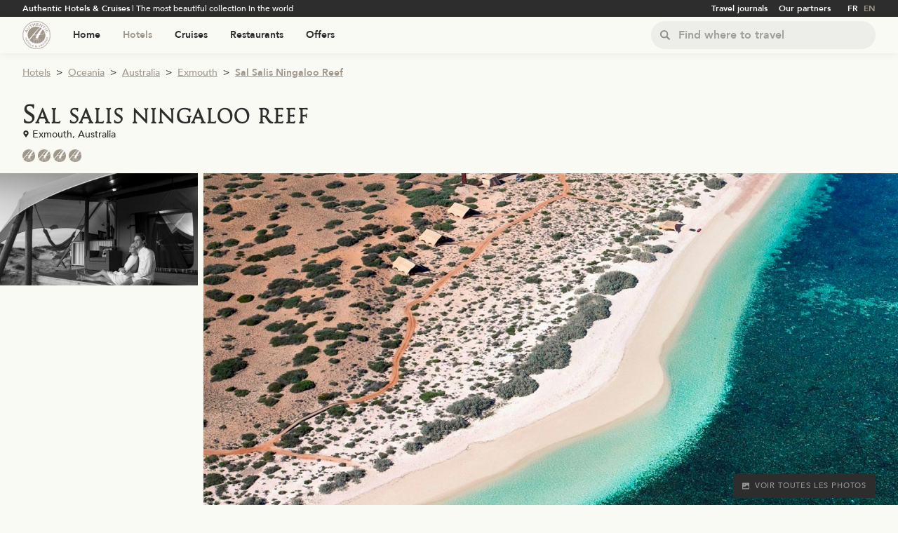

--- FILE ---
content_type: text/html; charset=utf-8
request_url: https://www.authentichotels.com/en/hotels/sal-salis-ningaloo-reef
body_size: 39025
content:
<!DOCTYPE html><html lang="en"><head><meta charSet="utf-8"/><link rel="shortcut icon" src="/favicon.png"/><meta name="viewport" content="width=device-width, initial-scale=1.0, maximum-scale=5.0"/><title>Hotel Sal Salis Ningaloo Reef - Exmouth, Australia</title><link rel="canonical" href="https://www.authentichotels.com/en/hotels/sal-salis-ningaloo-reef"/><link rel="alternate" hrefLang="fr" href="https://www.authentichotels.com/hotels/sal-salis-ningaloo-reef"/><link rel="alternate" hrefLang="en" href="https://www.authentichotels.com/en/hotels/sal-salis-ningaloo-reef"/><meta name="description" content="You are looking for a hotel in Exmouth, Western Australia ? Authentic Hotels &amp; Cruises recommends Sal Salis Ningaloo Reef"/><meta property="og:url" content="https://www.authentichotels.com/en/hotels/sal-salis-ningaloo-reef"/><meta property="og:title" content="Sal Salis Ningaloo Reef"/><meta property="og:description" content="Sal Salis Ningaloo Reef is an exclusive safari camp hidden in the white sand dunes of Western Australia&amp;rsquo;s Cape Range National Park. Nine spacious wilderness tents are just metres from the water&amp;rsquo;s edge and the world&amp;rsquo;s greatest fringing coastal coral reef. Sal Salis accommodation and hosting style exudes &amp;lsquo;Wild Bush Luxury&amp;rsquo; and Sal Salis guides deliver an extraordinary insight to one of Australia&amp;rsquo;s best kept natural secrets &amp;ndash; Ningaloo Reef. Sal Salis&amp;rsquo;s ecological principles also ensure that your stay generates a minimal environmental footprint.What we like:The sights and sounds of the great outdoors, swimming with whale sharks and manta rays, gorge walks into the Cape Range, wildlife viewing, kayaking, star gazing."/><meta property="og:image" content="https://api.authentichotels.com/files/upload/2020/02/20/162607_ningaloo1.JPG"/><meta name="next-head-count" content="12"/><script src="https://www.googletagmanager.com/gtag/js?id=G-4TWDVBMZWV"></script><script>
                        window.dataLayer = window.dataLayer || [];
                        function gtag(){dataLayer.push(arguments);}
                        gtag('js', new Date());
                        gtag('config', 'G-4TWDVBMZWV', { page_path: window.location.pathname });
                        </script><script>
                            !function(f,b,e,v,n,t,s)
                            {if(f.fbq)return;n=f.fbq=function(){n.callMethod?
                            n.callMethod.apply(n,arguments):n.queue.push(arguments)};
                            if(!f._fbq)f._fbq=n;n.push=n;n.loaded=!0;n.version='2.0';
                            n.queue=[];t=b.createElement(e);t.async=!0;
                            t.src=v;s=b.getElementsByTagName(e)[0];
                            s.parentNode.insertBefore(t,s)}(window, document,'script',
                            'https://connect.facebook.net/en_US/fbevents.js');
                            fbq('init', 487073305910453);
                        </script><noscript><img height="1" width="1" style="display:none" src="https://www.facebook.com/tr?id=487073305910453&amp;ev=PageView&amp;noscript=1"/></noscript><link rel="preload" href="/_next/static/css/dcb0e241fe82b979.css" as="style"/><link rel="stylesheet" href="/_next/static/css/dcb0e241fe82b979.css" data-n-g=""/><link rel="preload" href="/_next/static/css/657b76e1e08ccdd9.css" as="style"/><link rel="stylesheet" href="/_next/static/css/657b76e1e08ccdd9.css" data-n-p=""/><link rel="preload" href="/_next/static/css/be8b583a5a5c91c4.css" as="style"/><link rel="stylesheet" href="/_next/static/css/be8b583a5a5c91c4.css" data-n-p=""/><link rel="preload" href="/_next/static/css/7a147347d5afa1ab.css" as="style"/><link rel="stylesheet" href="/_next/static/css/7a147347d5afa1ab.css" data-n-p=""/><link rel="preload" href="/_next/static/css/2d0b03b45fd3f54c.css" as="style"/><link rel="stylesheet" href="/_next/static/css/2d0b03b45fd3f54c.css" data-n-p=""/><link rel="preload" href="/_next/static/css/aa19c14995045042.css" as="style"/><link rel="stylesheet" href="/_next/static/css/aa19c14995045042.css" data-n-p=""/><link rel="preload" href="/_next/static/css/0a3ea93f0afacc68.css" as="style"/><link rel="stylesheet" href="/_next/static/css/0a3ea93f0afacc68.css" data-n-p=""/><link rel="preload" href="/_next/static/css/ae0b3ac6d8ebd77e.css" as="style"/><link rel="stylesheet" href="/_next/static/css/ae0b3ac6d8ebd77e.css"/><noscript data-n-css=""></noscript><script defer="" nomodule="" src="/_next/static/chunks/polyfills-c67a75d1b6f99dc8.js"></script><script defer="" src="/_next/static/chunks/6965.ec9841c549fb9f27.js"></script><script defer="" src="/_next/static/chunks/5685.ad8b49c6bd7f87ca.js"></script><script src="/_next/static/chunks/webpack-0d32617f87fc1dc1.js" defer=""></script><script src="/_next/static/chunks/framework-a2fbb4377f4cd9c5.js" defer=""></script><script src="/_next/static/chunks/main-5bf728874be9682a.js" defer=""></script><script src="/_next/static/chunks/pages/_app-2d8c36a944ea7ed3.js" defer=""></script><script src="/_next/static/chunks/3207-baf019d548b667a3.js" defer=""></script><script src="/_next/static/chunks/4116-1a12ee6cbeef047b.js" defer=""></script><script src="/_next/static/chunks/7842-7bdb0beaab10ff60.js" defer=""></script><script src="/_next/static/chunks/7897-8d3383d97608f0ee.js" defer=""></script><script src="/_next/static/chunks/4415-ece4b3b3bff55796.js" defer=""></script><script src="/_next/static/chunks/5853-94355cb3d02932e0.js" defer=""></script><script src="/_next/static/chunks/3915-8872bc8cfd559c0e.js" defer=""></script><script src="/_next/static/chunks/pages/%5Bslug%5D/%5Bslug2%5D-aac987aa89458b6f.js" defer=""></script><script src="/_next/static/1pFxqHTjnoeB-dSifGlI6/_buildManifest.js" defer=""></script><script src="/_next/static/1pFxqHTjnoeB-dSifGlI6/_ssgManifest.js" defer=""></script></head><body><div id="__next" data-reactroot=""><div class="SiteLayout_app__LuW9M"><div class="HeaderSecondary_root__XWVHN"><div class="ContentWrapper_wrapper__Ft6J_ ContentWrapper_wrapper-medium__ESjir HeaderSecondary_wrapper__O4Vgt"><div class="HeaderSecondary_offset__WF2Lg"><div class="HeaderSecondary_inner__6oc9E"><div class="HeaderSecondary_section__82FyF HeaderSecondary_baselineSection__9oqCx"><div class="HeaderSecondary_baseline__BXz84"><b>Authentic Hotels &amp; Cruises</b> | <!-- -->The most beautiful collection in the world</div></div><div class="HeaderSecondary_section__82FyF HeaderSecondary_navSection__4kNUN"><div class="HeaderSecondary_navContainer__INyQb"><div class="HeaderSecondary_navlistContainer__0nCcy"><div class="NavList_list--row__SqDtB NavList_list--xsmall__g4fxI NavList_list--filling___PN_O"><div class="NavList_offset__RQ25q"><nav class="NavList_linksContainer__D07z8"><div class="NavList_itemContainer__pwl_J"><div class="NavItem_item__xvRe_ NavList_item__8UfdS"><div class="NavItem_inner__6sCkv"><a class="NavLink_link__YeDua NavLink_link--inline__imDgC NavLink_link--hover-primary__bEHNA NavList_link__ZafhW" target="_self" href="/en/travel-journals"><div class="VerticalAlign_container__kbNse"><div class="VerticalAlign_inner____xvP VerticalAlign_alignMiddle__gF6TY"><div class="NavLink_labelContainer__fXeCA"><div class="NavLabel_label__D_PIT NavLabel_label--light__c_RkS NavLabel_label--hover-primary__6qL7b NavLabel_label--active-primary__RiXu_ NavLabel_label--small__WK_Qh NavLink_label__PjoML NavLabel_label--bold__7lp5y">Travel journals</div></div></div></div></a></div></div></div><div class="NavList_itemContainer__pwl_J"><div class="NavItem_item__xvRe_ NavList_item__8UfdS"><div class="NavItem_inner__6sCkv"><a class="NavLink_link__YeDua NavLink_link--inline__imDgC NavLink_link--hover-primary__bEHNA NavList_link__ZafhW" target="_self" href="/en/partners"><div class="VerticalAlign_container__kbNse"><div class="VerticalAlign_inner____xvP VerticalAlign_alignMiddle__gF6TY"><div class="NavLink_labelContainer__fXeCA"><div class="NavLabel_label__D_PIT NavLabel_label--light__c_RkS NavLabel_label--hover-primary__6qL7b NavLabel_label--active-primary__RiXu_ NavLabel_label--small__WK_Qh NavLink_label__PjoML NavLabel_label--bold__7lp5y">Our partners</div></div></div></div></a></div></div></div></nav></div></div></div><div class="HeaderSecondary_navlistContainer__0nCcy"><div class="NavList_list--row__SqDtB NavList_list--tiny__ZbkuA NavList_list--filling___PN_O"><div class="NavList_offset__RQ25q"><nav class="NavList_linksContainer__D07z8"><div class="NavList_itemContainer__pwl_J"><div class="NavItem_item__xvRe_ NavList_item__8UfdS"><div class="NavItem_inner__6sCkv"><a class="NavLink_link__YeDua NavLink_link--inline__imDgC NavLink_link--hover-primary__bEHNA NavList_link__ZafhW" href="/"><div class="VerticalAlign_container__kbNse"><div class="VerticalAlign_inner____xvP VerticalAlign_alignMiddle__gF6TY"><div class="NavLink_labelContainer__fXeCA"><div class="NavLabel_label__D_PIT NavLabel_label--light__c_RkS NavLabel_label--hover-primary__6qL7b NavLabel_label--active-primary__RiXu_ NavLabel_label--small__WK_Qh NavLink_label__PjoML NavLabel_label--bold__7lp5y">FR</div></div></div></div></a></div></div></div><div class="NavList_itemContainer__pwl_J"><div class="NavItem_item__xvRe_ NavList_item__8UfdS"><div class="NavItem_inner__6sCkv"><a class="NavLink_link__YeDua NavLink_link--inline__imDgC NavLink_link--hover-primary__bEHNA NavList_link__ZafhW" href="/en"><div class="VerticalAlign_container__kbNse"><div class="VerticalAlign_inner____xvP VerticalAlign_alignMiddle__gF6TY"><div class="NavLink_labelContainer__fXeCA"><div class="NavLabel_label__D_PIT NavLabel_label--light__c_RkS NavLabel_label--hover-primary__6qL7b NavLabel_label--active-primary__RiXu_ NavLabel_label--small__WK_Qh NavLink_label__PjoML NavLabel_label--bold__7lp5y NavLabel_label--active__jCWs5">EN</div></div></div></div></a></div></div></div></nav></div></div></div></div></div></div></div></div></div><header class="HeaderPrimaryRoot_root__dNQ88 HeaderPrimaryRoot_root--sticky__n24Fa"><div class="ContentWrapper_wrapper__Ft6J_ ContentWrapper_wrapper-medium__ESjir HeaderPrimaryRoot_child__cwMcI"><div class="HeaderPrimaryInnerWrapper_child__d9puC HeaderPrimaryStack_offset___18XI"><div class="HeaderPrimaryStack_inner__ccNox"><div class="DefaultHeaderPrimary_logoSection__f7jKO HeaderPrimaryStack_child__cSw1U"><a class="DefaultHeaderPrimary_logo__WkxgP" href="/en"><span style="box-sizing:border-box;display:block;overflow:hidden;width:initial;height:initial;background:none;opacity:1;border:0;margin:0;padding:0;position:absolute;top:0;left:0;bottom:0;right:0"><img alt="Aller à la page d&#x27;accueil" src="[data-uri]" decoding="async" data-nimg="fill" style="position:absolute;top:0;left:0;bottom:0;right:0;box-sizing:border-box;padding:0;border:none;margin:auto;display:block;width:0;height:0;min-width:100%;max-width:100%;min-height:100%;max-height:100%;object-fit:contain"/><noscript><img alt="Aller à la page d&#x27;accueil" src="/_next/static/media/logo.fbd3d9c3.png" decoding="async" data-nimg="fill" style="position:absolute;top:0;left:0;bottom:0;right:0;box-sizing:border-box;padding:0;border:none;margin:auto;display:block;width:0;height:0;min-width:100%;max-width:100%;min-height:100%;max-height:100%;object-fit:contain" loading="lazy"/></noscript></span></a></div><div class="DefaultHeaderPrimary_navSection__rIWzP HeaderPrimaryStack_child__cSw1U"><div class="HeaderPrimaryNav_root__bu6Nn DefaultHeaderPrimary_mediumNavbar__uEeZ8"><div class="NavList_list--row__SqDtB NavList_list--none__79kLW NavList_list--filling___PN_O"><div class="NavList_offset__RQ25q"><nav class="NavList_linksContainer__D07z8"><div class="NavList_itemContainer__pwl_J"><div class="NavItem_item__xvRe_ HeaderPrimaryNav_navItem__IxdxE NavList_item__8UfdS"><div class="NavItem_inner__6sCkv"><a class="NavLink_link__YeDua NavLink_link--inline__imDgC NavLink_link--hover-primary__bEHNA HeaderPrimaryNav_navLink__Vt9xf NavList_link__ZafhW" target="_self" href="/en"><div class="VerticalAlign_container__kbNse"><div class="VerticalAlign_inner____xvP VerticalAlign_alignMiddle__gF6TY"><div class="NavLink_labelContainer__fXeCA"><div class="NavLabel_label__D_PIT NavLabel_label--dark__yGKW7 NavLabel_label--hover-primary__6qL7b NavLabel_label--active-primary__RiXu_ NavLabel_label--medium__aXb_M NavLink_label__PjoML NavLabel_label--bold__7lp5y">Home</div></div></div></div></a></div></div></div><div class="NavList_itemContainer__pwl_J"><div class="NavItem_item__xvRe_ HeaderPrimaryNav_navItem__IxdxE NavList_item__8UfdS"><div class="NavItem_inner__6sCkv"><a class="NavLink_link__YeDua NavLink_link--inline__imDgC NavLink_link--hover-primary__bEHNA HeaderPrimaryNav_navLink__Vt9xf NavList_link__ZafhW" target="_self" href="/en/hotels"><div class="VerticalAlign_container__kbNse"><div class="VerticalAlign_inner____xvP VerticalAlign_alignMiddle__gF6TY"><div class="NavLink_labelContainer__fXeCA"><div class="NavLabel_label__D_PIT NavLabel_label--dark__yGKW7 NavLabel_label--hover-primary__6qL7b NavLabel_label--active-primary__RiXu_ NavLabel_label--medium__aXb_M NavLink_label__PjoML NavLabel_label--bold__7lp5y NavLabel_label--active__jCWs5">Hotels</div></div></div></div></a></div></div></div><div class="NavList_itemContainer__pwl_J"><div class="NavItem_item__xvRe_ HeaderPrimaryNav_navItem__IxdxE NavList_item__8UfdS"><div class="NavItem_inner__6sCkv"><a class="NavLink_link__YeDua NavLink_link--inline__imDgC NavLink_link--hover-primary__bEHNA HeaderPrimaryNav_navLink__Vt9xf NavList_link__ZafhW" target="_self" href="/en/cruises"><div class="VerticalAlign_container__kbNse"><div class="VerticalAlign_inner____xvP VerticalAlign_alignMiddle__gF6TY"><div class="NavLink_labelContainer__fXeCA"><div class="NavLabel_label__D_PIT NavLabel_label--dark__yGKW7 NavLabel_label--hover-primary__6qL7b NavLabel_label--active-primary__RiXu_ NavLabel_label--medium__aXb_M NavLink_label__PjoML NavLabel_label--bold__7lp5y">Cruises</div></div></div></div></a></div></div></div><div class="NavList_itemContainer__pwl_J"><div class="NavItem_item__xvRe_ HeaderPrimaryNav_navItem__IxdxE NavList_item__8UfdS"><div class="NavItem_inner__6sCkv"><a class="NavLink_link__YeDua NavLink_link--inline__imDgC NavLink_link--hover-primary__bEHNA HeaderPrimaryNav_navLink__Vt9xf NavList_link__ZafhW" target="_self" href="/en/restaurants"><div class="VerticalAlign_container__kbNse"><div class="VerticalAlign_inner____xvP VerticalAlign_alignMiddle__gF6TY"><div class="NavLink_labelContainer__fXeCA"><div class="NavLabel_label__D_PIT NavLabel_label--dark__yGKW7 NavLabel_label--hover-primary__6qL7b NavLabel_label--active-primary__RiXu_ NavLabel_label--medium__aXb_M NavLink_label__PjoML NavLabel_label--bold__7lp5y">Restaurants</div></div></div></div></a><div class="NavItem_navListContainer__O_2SP"><div class="NavList_list--row__SqDtB NavList_list--medium__5zWpX HeaderPrimaryNav_subNavList__vbdiq"><div class="NavList_offset__RQ25q"><nav class="NavList_linksContainer__D07z8"><div class="NavList_itemContainer__pwl_J"><div class="NavItem_item__xvRe_ NavList_item__8UfdS"><div class="NavItem_inner__6sCkv"><a class="NavLink_link__YeDua NavLink_link--inline__imDgC NavLink_link--hover-primary__bEHNA HeaderPrimaryNav_navLink__Vt9xf NavList_link__ZafhW" target="_self" href="https://www.authentichotels.com/en/restaurants?ra=all"><div class="VerticalAlign_container__kbNse"><div class="VerticalAlign_inner____xvP VerticalAlign_alignMiddle__gF6TY"><div class="NavLink_labelContainer__fXeCA"><div class="NavLabel_label__D_PIT NavLabel_label--dark__yGKW7 NavLabel_label--hover-primary__6qL7b NavLabel_label--active-primary__RiXu_ NavLabel_label--medium__aXb_M HeaderPrimaryNav_subNavLabel___4l7P NavLink_label__PjoML NavLabel_label--bold__7lp5y">Starred restaurants</div></div></div></div></a></div></div></div></nav></div></div></div></div></div></div><div class="NavList_itemContainer__pwl_J"><div class="NavItem_item__xvRe_ HeaderPrimaryNav_navItem__IxdxE NavList_item__8UfdS"><div class="NavItem_inner__6sCkv"><a class="NavLink_link__YeDua NavLink_link--inline__imDgC NavLink_link--hover-primary__bEHNA HeaderPrimaryNav_navLink__Vt9xf NavList_link__ZafhW" target="_self" href="/en/offers"><div class="VerticalAlign_container__kbNse"><div class="VerticalAlign_inner____xvP VerticalAlign_alignMiddle__gF6TY"><div class="NavLink_labelContainer__fXeCA"><div class="NavLabel_label__D_PIT NavLabel_label--dark__yGKW7 NavLabel_label--hover-primary__6qL7b NavLabel_label--active-primary__RiXu_ NavLabel_label--medium__aXb_M NavLink_label__PjoML NavLabel_label--bold__7lp5y">Offers</div></div></div></div></a></div></div></div></nav></div></div></div><div class="HeaderPrimaryNav_root__bu6Nn DefaultHeaderPrimary_smallNavbar__dUCUp HeaderPrimaryNav_root--small__tNbIa"><div class="NavList_list--row__SqDtB NavList_list--none__79kLW NavList_list--filling___PN_O"><div class="NavList_offset__RQ25q"><nav class="NavList_linksContainer__D07z8"><div class="NavList_itemContainer__pwl_J"><div class="NavItem_item__xvRe_ HeaderPrimaryNav_navItem__IxdxE NavList_item__8UfdS"><div class="NavItem_inner__6sCkv"><a class="NavLink_link__YeDua NavLink_link--inline__imDgC NavLink_link--hover-primary__bEHNA HeaderPrimaryNav_navLink__Vt9xf NavList_link__ZafhW" target="_self" href="/en"><div class="VerticalAlign_container__kbNse"><div class="VerticalAlign_inner____xvP VerticalAlign_alignMiddle__gF6TY"><div class="NavLink_labelContainer__fXeCA"><div class="NavLabel_label__D_PIT NavLabel_label--dark__yGKW7 NavLabel_label--hover-primary__6qL7b NavLabel_label--active-primary__RiXu_ NavLabel_label--small__WK_Qh NavLink_label__PjoML NavLabel_label--bold__7lp5y">Home</div></div></div></div></a></div></div></div><div class="NavList_itemContainer__pwl_J"><div class="NavItem_item__xvRe_ HeaderPrimaryNav_navItem__IxdxE NavList_item__8UfdS"><div class="NavItem_inner__6sCkv"><a class="NavLink_link__YeDua NavLink_link--inline__imDgC NavLink_link--hover-primary__bEHNA HeaderPrimaryNav_navLink__Vt9xf NavList_link__ZafhW" target="_self" href="/en/hotels"><div class="VerticalAlign_container__kbNse"><div class="VerticalAlign_inner____xvP VerticalAlign_alignMiddle__gF6TY"><div class="NavLink_labelContainer__fXeCA"><div class="NavLabel_label__D_PIT NavLabel_label--dark__yGKW7 NavLabel_label--hover-primary__6qL7b NavLabel_label--active-primary__RiXu_ NavLabel_label--small__WK_Qh NavLink_label__PjoML NavLabel_label--bold__7lp5y NavLabel_label--active__jCWs5">Hotels</div></div></div></div></a></div></div></div><div class="NavList_itemContainer__pwl_J"><div class="NavItem_item__xvRe_ HeaderPrimaryNav_navItem__IxdxE NavList_item__8UfdS"><div class="NavItem_inner__6sCkv"><a class="NavLink_link__YeDua NavLink_link--inline__imDgC NavLink_link--hover-primary__bEHNA HeaderPrimaryNav_navLink__Vt9xf NavList_link__ZafhW" target="_self" href="/en/cruises"><div class="VerticalAlign_container__kbNse"><div class="VerticalAlign_inner____xvP VerticalAlign_alignMiddle__gF6TY"><div class="NavLink_labelContainer__fXeCA"><div class="NavLabel_label__D_PIT NavLabel_label--dark__yGKW7 NavLabel_label--hover-primary__6qL7b NavLabel_label--active-primary__RiXu_ NavLabel_label--small__WK_Qh NavLink_label__PjoML NavLabel_label--bold__7lp5y">Cruises</div></div></div></div></a></div></div></div><div class="NavList_itemContainer__pwl_J"><div class="NavItem_item__xvRe_ HeaderPrimaryNav_navItem__IxdxE NavList_item__8UfdS"><div class="NavItem_inner__6sCkv"><a class="NavLink_link__YeDua NavLink_link--inline__imDgC NavLink_link--hover-primary__bEHNA HeaderPrimaryNav_navLink__Vt9xf NavList_link__ZafhW" target="_self" href="/en/restaurants"><div class="VerticalAlign_container__kbNse"><div class="VerticalAlign_inner____xvP VerticalAlign_alignMiddle__gF6TY"><div class="NavLink_labelContainer__fXeCA"><div class="NavLabel_label__D_PIT NavLabel_label--dark__yGKW7 NavLabel_label--hover-primary__6qL7b NavLabel_label--active-primary__RiXu_ NavLabel_label--small__WK_Qh NavLink_label__PjoML NavLabel_label--bold__7lp5y">Restaurants</div></div></div></div></a><div class="NavItem_navListContainer__O_2SP"><div class="NavList_list--row__SqDtB NavList_list--medium__5zWpX HeaderPrimaryNav_subNavList__vbdiq"><div class="NavList_offset__RQ25q"><nav class="NavList_linksContainer__D07z8"><div class="NavList_itemContainer__pwl_J"><div class="NavItem_item__xvRe_ NavList_item__8UfdS"><div class="NavItem_inner__6sCkv"><a class="NavLink_link__YeDua NavLink_link--inline__imDgC NavLink_link--hover-primary__bEHNA HeaderPrimaryNav_navLink__Vt9xf NavList_link__ZafhW" target="_self" href="https://www.authentichotels.com/en/restaurants?ra=all"><div class="VerticalAlign_container__kbNse"><div class="VerticalAlign_inner____xvP VerticalAlign_alignMiddle__gF6TY"><div class="NavLink_labelContainer__fXeCA"><div class="NavLabel_label__D_PIT NavLabel_label--dark__yGKW7 NavLabel_label--hover-primary__6qL7b NavLabel_label--active-primary__RiXu_ NavLabel_label--small__WK_Qh HeaderPrimaryNav_subNavLabel___4l7P NavLink_label__PjoML NavLabel_label--bold__7lp5y">Starred restaurants</div></div></div></div></a></div></div></div></nav></div></div></div></div></div></div><div class="NavList_itemContainer__pwl_J"><div class="NavItem_item__xvRe_ HeaderPrimaryNav_navItem__IxdxE NavList_item__8UfdS"><div class="NavItem_inner__6sCkv"><a class="NavLink_link__YeDua NavLink_link--inline__imDgC NavLink_link--hover-primary__bEHNA HeaderPrimaryNav_navLink__Vt9xf NavList_link__ZafhW" target="_self" href="/en/offers"><div class="VerticalAlign_container__kbNse"><div class="VerticalAlign_inner____xvP VerticalAlign_alignMiddle__gF6TY"><div class="NavLink_labelContainer__fXeCA"><div class="NavLabel_label__D_PIT NavLabel_label--dark__yGKW7 NavLabel_label--hover-primary__6qL7b NavLabel_label--active-primary__RiXu_ NavLabel_label--small__WK_Qh NavLink_label__PjoML NavLabel_label--bold__7lp5y">Offers</div></div></div></div></a></div></div></div></nav></div></div></div></div><div class="DefaultHeaderPrimary_searchSection__f0Tpt HeaderPrimaryStack_child__cSw1U"><div class="DefaultHeaderPrimary_searchContainer__A4AZi"><div class="LocationSearch_root__Ix84Z DefaultHeaderPrimary_search__vOFx7"><div class="LocationSearch_header__EAS_v"><div class="VerticalAlign_container__kbNse"><div class="VerticalAlign_inner____xvP VerticalAlign_alignMiddle__gF6TY"><div class="LocationSearch_headerOffset__9CnbH"><div class="LocationSearch_headerInner__110sj"><div class="LocationSearch_headerSection__G__C9 LocationSearch_headerInputSection__gAvRF"><div class="LocationSearch_largeInputSearch__Ocj8N"><div class="InputSearchContainer_container__Xt_Xe InputSearchContainer_container--medium__BIkds InputSearch_container__u_ngd InputSearchContainer_containerWithIconAtLeft__F2MLl"><div class="InputSearchContainer_iconWrapper__KD6jh"><div class="InputSearchIcon_icon__ZxRnF InputSearchIcon_icon--medium___1CMN InputSearch_icon__OzM93 InputSearchContainer_icon__X3Cnr"><div class="InputSearchIcon_iconWrapper__Sk7kl"><svg version="1.1" xmlns="http://www.w3.org/2000/svg" x="0px" y="0px" viewBox="0 0 118.783 118.783"><g><path d="M115.97,101.597L88.661,74.286c4.64-7.387,7.333-16.118,7.333-25.488c0-26.509-21.49-47.996-47.998-47.996 S0,22.289,0,48.798c0,26.51,21.487,47.995,47.996,47.995c10.197,0,19.642-3.188,27.414-8.605l26.984,26.986 c1.875,1.873,4.333,2.806,6.788,2.806c2.458,0,4.913-0.933,6.791-2.806C119.72,111.423,119.72,105.347,115.97,101.597z M47.996,81.243c-17.917,0-32.443-14.525-32.443-32.443s14.526-32.444,32.443-32.444c17.918,0,32.443,14.526,32.443,32.444 S65.914,81.243,47.996,81.243z"></path></g></svg></div></div></div><input type="text" placeholder="Find where to travel" class="InputSearchField_input___MUUm InputSearchField_input--medium___dBYr InputSearch_field__kQ0C1 InputSearchContainer_field__nLFVt" value=""/></div></div><div class="LocationSearch_mediumInputSearch__94LyJ"><div class="InputSearchContainer_container__Xt_Xe InputSearchContainer_container--small___5idf InputSearch_container__u_ngd InputSearchContainer_containerWithIconAtLeft__F2MLl"><div class="InputSearchContainer_iconWrapper__KD6jh"><div class="InputSearchIcon_icon__ZxRnF InputSearchIcon_icon--small__vgbiL InputSearch_icon__OzM93 InputSearchContainer_icon__X3Cnr"><div class="InputSearchIcon_iconWrapper__Sk7kl"><svg version="1.1" xmlns="http://www.w3.org/2000/svg" x="0px" y="0px" viewBox="0 0 118.783 118.783"><g><path d="M115.97,101.597L88.661,74.286c4.64-7.387,7.333-16.118,7.333-25.488c0-26.509-21.49-47.996-47.998-47.996 S0,22.289,0,48.798c0,26.51,21.487,47.995,47.996,47.995c10.197,0,19.642-3.188,27.414-8.605l26.984,26.986 c1.875,1.873,4.333,2.806,6.788,2.806c2.458,0,4.913-0.933,6.791-2.806C119.72,111.423,119.72,105.347,115.97,101.597z M47.996,81.243c-17.917,0-32.443-14.525-32.443-32.443s14.526-32.444,32.443-32.444c17.918,0,32.443,14.526,32.443,32.444 S65.914,81.243,47.996,81.243z"></path></g></svg></div></div></div><input type="text" placeholder="Find where to travel" class="InputSearchField_input___MUUm InputSearchField_input--small__YtF38 InputSearch_field__kQ0C1 InputSearchContainer_field__nLFVt" value=""/></div></div><div class="LocationSearch_smallInputSearch__1A_g1"><div class="InputSearchContainer_container__Xt_Xe InputSearchContainer_container--small___5idf LocationSearch_inputSearchContainer___0uvV InputSearchContainer_containerWithIconAtLeft__F2MLl InputSearchContainer_containerHasNoField__LkhKZ"><div class="InputSearchContainer_iconWrapper__KD6jh"><div class="InputSearchIcon_icon__ZxRnF InputSearchIcon_icon--small__vgbiL InputSearchContainer_icon__X3Cnr"><div class="InputSearchIcon_iconWrapper__Sk7kl"><svg version="1.1" xmlns="http://www.w3.org/2000/svg" x="0px" y="0px" viewBox="0 0 118.783 118.783"><g><path d="M115.97,101.597L88.661,74.286c4.64-7.387,7.333-16.118,7.333-25.488c0-26.509-21.49-47.996-47.998-47.996 S0,22.289,0,48.798c0,26.51,21.487,47.995,47.996,47.995c10.197,0,19.642-3.188,27.414-8.605l26.984,26.986 c1.875,1.873,4.333,2.806,6.788,2.806c2.458,0,4.913-0.933,6.791-2.806C119.72,111.423,119.72,105.347,115.97,101.597z M47.996,81.243c-17.917,0-32.443-14.525-32.443-32.443s14.526-32.444,32.443-32.444c17.918,0,32.443,14.526,32.443,32.444 S65.914,81.243,47.996,81.243z"></path></g></svg></div></div></div></div></div></div></div></div></div></div></div><div class="LocationSearch_body__u1kA8 LocationSearch_hiddenBody__t9ey2"><div class="LocationSearch_panelContainer__v8gye"><div class="FloatingPanelContainer_container__jyRvz FloatingPanelContainer_container--from_right_top_to_left_bottom__4V3BM"><div class="LocationSearch_panel__MjIvc"><div class="LocationSearch_suggestions__Rd1ll"><ul><li><a class="LocationSearch_suggestionsLink___4g5w LocationSearch_suggestionsLinkPrimary__ZhEUu" href="/en/hotels-africa">Africa</a><ul><li><a class="LocationSearch_suggestionsLink___4g5w" href="/en/hotels-botswana">Botswana</a></li><li><a class="LocationSearch_suggestionsLink___4g5w" href="/en/hotels-egypt">Egypt</a></li><li><a class="LocationSearch_suggestionsLink___4g5w" href="/en/hotels-madagascar">Madagascar</a></li><li><a class="LocationSearch_suggestionsLink___4g5w" href="/en/hotels-mauritius">Mauritius</a></li><li><a class="LocationSearch_suggestionsLink___4g5w" href="/en/hotels-morocco">Morocco</a></li><li><a class="LocationSearch_suggestionsLink___4g5w" href="/en/hotels-namibia">Namibia</a></li><li><a class="LocationSearch_suggestionsLink___4g5w" href="/en/hotels-senegal">Senegal</a></li><li><a class="LocationSearch_suggestionsLink___4g5w" href="/en/hotels-seychelles">Seychelles</a></li><li><a class="LocationSearch_suggestionsLink___4g5w" href="/en/hotels-south-africa">South Africa</a></li><li><a class="LocationSearch_suggestionsLink___4g5w" href="/en/hotels-united-republic-of-tanzania">United Republic of Tanzania</a></li></ul></li><li><a class="LocationSearch_suggestionsLink___4g5w LocationSearch_suggestionsLinkPrimary__ZhEUu" href="/en/hotels-asia">Asia</a><ul><li><a class="LocationSearch_suggestionsLink___4g5w" href="/en/hotels-afghanistan">Afghanistan</a></li><li><a class="LocationSearch_suggestionsLink___4g5w" href="/en/hotels-cambodia">Cambodia</a></li><li><a class="LocationSearch_suggestionsLink___4g5w" href="/en/hotels-india">India</a></li><li><a class="LocationSearch_suggestionsLink___4g5w" href="/en/hotels-indonesia">Indonesia</a></li><li><a class="LocationSearch_suggestionsLink___4g5w" href="/en/hotels-japan">Japan</a></li><li><a class="LocationSearch_suggestionsLink___4g5w" href="/en/hotels-lao-people-democratic-republic">Lao People&#x27;s Democratic Republic</a></li><li><a class="LocationSearch_suggestionsLink___4g5w" href="/en/hotels-maldives">Maldives</a></li><li><a class="LocationSearch_suggestionsLink___4g5w" href="/en/hotels-myanmar">Myanmar</a></li><li><a class="LocationSearch_suggestionsLink___4g5w" href="/en/hotels-nepal">Nepal</a></li><li><a class="LocationSearch_suggestionsLink___4g5w" href="/en/hotels-oman">Oman</a></li><li><a class="LocationSearch_suggestionsLink___4g5w" href="/en/hotels-philippines">Philippines</a></li><li><a class="LocationSearch_suggestionsLink___4g5w" href="/en/hotels-sri-lanka">Sri Lanka</a></li><li><a class="LocationSearch_suggestionsLink___4g5w" href="/en/hotels-thailand">Thailand</a></li><li><a class="LocationSearch_suggestionsLink___4g5w" href="/en/hotels-united-arab-emirates">United Arab Emirates</a></li><li><a class="LocationSearch_suggestionsLink___4g5w" href="/en/hotels-vietnam">Vietnam</a></li></ul></li><li><a class="LocationSearch_suggestionsLink___4g5w LocationSearch_suggestionsLinkPrimary__ZhEUu" href="/en/hotels-europe">Europe</a><ul><li><a class="LocationSearch_suggestionsLink___4g5w" href="/en/hotels-austria">Austria</a></li><li><a class="LocationSearch_suggestionsLink___4g5w" href="/en/hotels-belgium">Belgium</a></li><li><a class="LocationSearch_suggestionsLink___4g5w" href="/en/hotels-croatia-hrvatska">Croatia (Hrvatska)</a></li><li><a class="LocationSearch_suggestionsLink___4g5w" href="/en/hotels-czech-republic">Czech Republic</a></li><li><a class="LocationSearch_suggestionsLink___4g5w" href="/en/hotels-danemark">Danemark</a></li><li><a class="LocationSearch_suggestionsLink___4g5w" href="/en/hotels-estonia">Estonia</a></li><li><a class="LocationSearch_suggestionsLink___4g5w" href="/en/hotels-france">France</a></li><li><a class="LocationSearch_suggestionsLink___4g5w" href="/en/hotels-germany">Germany</a></li><li><a class="LocationSearch_suggestionsLink___4g5w" href="/en/hotels-greece">Greece</a></li><li><a class="LocationSearch_suggestionsLink___4g5w" href="/en/hotels-hungary">Hungary</a></li><li><a class="LocationSearch_suggestionsLink___4g5w" href="/en/hotels-ireland">Ireland</a></li><li><a class="LocationSearch_suggestionsLink___4g5w" href="/en/hotels-italy">Italy</a></li><li><a class="LocationSearch_suggestionsLink___4g5w" href="/en/hotels-luxembourg">Luxembourg</a></li><li><a class="LocationSearch_suggestionsLink___4g5w" href="/en/hotels-netherlands">Netherlands</a></li><li><a class="LocationSearch_suggestionsLink___4g5w" href="/en/hotels-portugal">Portugal</a></li><li><a class="LocationSearch_suggestionsLink___4g5w" href="/en/hotels-russian-federation">Russian Federation</a></li><li><a class="LocationSearch_suggestionsLink___4g5w" href="/en/hotels-spain">Spain</a></li><li><a class="LocationSearch_suggestionsLink___4g5w" href="/en/hotels-sweden">Sweden</a></li><li><a class="LocationSearch_suggestionsLink___4g5w" href="/en/hotels-switzerland">Switzerland</a></li><li><a class="LocationSearch_suggestionsLink___4g5w" href="/en/hotels-turkey">Turkey</a></li><li><a class="LocationSearch_suggestionsLink___4g5w" href="/en/hotels-united-kingdom">United Kingdom</a></li></ul></li><li><a class="LocationSearch_suggestionsLink___4g5w LocationSearch_suggestionsLinkPrimary__ZhEUu" href="/en/hotels-north-america">North America</a><ul><li><a class="LocationSearch_suggestionsLink___4g5w" href="/en/hotels-belize">Belize</a></li><li><a class="LocationSearch_suggestionsLink___4g5w" href="/en/hotels-costa-rica">Costa Rica</a></li><li><a class="LocationSearch_suggestionsLink___4g5w" href="/en/hotels-martinique">Martinique</a></li><li><a class="LocationSearch_suggestionsLink___4g5w" href="/en/hotels-mexico">Mexico</a></li><li><a class="LocationSearch_suggestionsLink___4g5w" href="/en/hotels-panama">Panama</a></li><li><a class="LocationSearch_suggestionsLink___4g5w" href="/en/hotels-united-states">United States</a></li></ul></li><li><a class="LocationSearch_suggestionsLink___4g5w LocationSearch_suggestionsLinkPrimary__ZhEUu" href="/en/hotels-oceania">Oceania</a><ul><li><a class="LocationSearch_suggestionsLink___4g5w" href="/en/hotels-australia">Australia</a></li><li><a class="LocationSearch_suggestionsLink___4g5w" href="/en/hotels-french-polynesia">French Polynesia</a></li><li><a class="LocationSearch_suggestionsLink___4g5w" href="/en/hotels-new-zealand">New Zealand</a></li><li><a class="LocationSearch_suggestionsLink___4g5w" href="/en/hotels-vanuatu">Vanuatu</a></li></ul></li><li><a class="LocationSearch_suggestionsLink___4g5w LocationSearch_suggestionsLinkPrimary__ZhEUu" href="/en/hotels-south-america">South America</a><ul><li><a class="LocationSearch_suggestionsLink___4g5w" href="/en/hotels-argentina">Argentina</a></li><li><a class="LocationSearch_suggestionsLink___4g5w" href="/en/hotels-brazil">Brazil</a></li><li><a class="LocationSearch_suggestionsLink___4g5w" href="/en/hotels-chile">Chile</a></li><li><a class="LocationSearch_suggestionsLink___4g5w" href="/en/hotels-colombia">Colombia</a></li><li><a class="LocationSearch_suggestionsLink___4g5w" href="/en/hotels-ecuador">Ecuador</a></li><li><a class="LocationSearch_suggestionsLink___4g5w" href="/en/hotels-peru">Peru</a></li><li><a class="LocationSearch_suggestionsLink___4g5w" href="/en/hotels-uruguay">Uruguay</a></li></ul></li></ul></div></div></div></div><div class="LocationSearch_bodyInner__V_z7p"><div class="LocationSearch_suggestions__Rd1ll"><ul><li><a class="LocationSearch_suggestionsLink___4g5w LocationSearch_suggestionsLinkPrimary__ZhEUu" href="/en/hotels-africa">Africa</a><ul><li><a class="LocationSearch_suggestionsLink___4g5w" href="/en/hotels-botswana">Botswana</a></li><li><a class="LocationSearch_suggestionsLink___4g5w" href="/en/hotels-egypt">Egypt</a></li><li><a class="LocationSearch_suggestionsLink___4g5w" href="/en/hotels-madagascar">Madagascar</a></li><li><a class="LocationSearch_suggestionsLink___4g5w" href="/en/hotels-mauritius">Mauritius</a></li><li><a class="LocationSearch_suggestionsLink___4g5w" href="/en/hotels-morocco">Morocco</a></li><li><a class="LocationSearch_suggestionsLink___4g5w" href="/en/hotels-namibia">Namibia</a></li><li><a class="LocationSearch_suggestionsLink___4g5w" href="/en/hotels-senegal">Senegal</a></li><li><a class="LocationSearch_suggestionsLink___4g5w" href="/en/hotels-seychelles">Seychelles</a></li><li><a class="LocationSearch_suggestionsLink___4g5w" href="/en/hotels-south-africa">South Africa</a></li><li><a class="LocationSearch_suggestionsLink___4g5w" href="/en/hotels-united-republic-of-tanzania">United Republic of Tanzania</a></li></ul></li><li><a class="LocationSearch_suggestionsLink___4g5w LocationSearch_suggestionsLinkPrimary__ZhEUu" href="/en/hotels-asia">Asia</a><ul><li><a class="LocationSearch_suggestionsLink___4g5w" href="/en/hotels-afghanistan">Afghanistan</a></li><li><a class="LocationSearch_suggestionsLink___4g5w" href="/en/hotels-cambodia">Cambodia</a></li><li><a class="LocationSearch_suggestionsLink___4g5w" href="/en/hotels-india">India</a></li><li><a class="LocationSearch_suggestionsLink___4g5w" href="/en/hotels-indonesia">Indonesia</a></li><li><a class="LocationSearch_suggestionsLink___4g5w" href="/en/hotels-japan">Japan</a></li><li><a class="LocationSearch_suggestionsLink___4g5w" href="/en/hotels-lao-people-democratic-republic">Lao People&#x27;s Democratic Republic</a></li><li><a class="LocationSearch_suggestionsLink___4g5w" href="/en/hotels-maldives">Maldives</a></li><li><a class="LocationSearch_suggestionsLink___4g5w" href="/en/hotels-myanmar">Myanmar</a></li><li><a class="LocationSearch_suggestionsLink___4g5w" href="/en/hotels-nepal">Nepal</a></li><li><a class="LocationSearch_suggestionsLink___4g5w" href="/en/hotels-oman">Oman</a></li><li><a class="LocationSearch_suggestionsLink___4g5w" href="/en/hotels-philippines">Philippines</a></li><li><a class="LocationSearch_suggestionsLink___4g5w" href="/en/hotels-sri-lanka">Sri Lanka</a></li><li><a class="LocationSearch_suggestionsLink___4g5w" href="/en/hotels-thailand">Thailand</a></li><li><a class="LocationSearch_suggestionsLink___4g5w" href="/en/hotels-united-arab-emirates">United Arab Emirates</a></li><li><a class="LocationSearch_suggestionsLink___4g5w" href="/en/hotels-vietnam">Vietnam</a></li></ul></li><li><a class="LocationSearch_suggestionsLink___4g5w LocationSearch_suggestionsLinkPrimary__ZhEUu" href="/en/hotels-europe">Europe</a><ul><li><a class="LocationSearch_suggestionsLink___4g5w" href="/en/hotels-austria">Austria</a></li><li><a class="LocationSearch_suggestionsLink___4g5w" href="/en/hotels-belgium">Belgium</a></li><li><a class="LocationSearch_suggestionsLink___4g5w" href="/en/hotels-croatia-hrvatska">Croatia (Hrvatska)</a></li><li><a class="LocationSearch_suggestionsLink___4g5w" href="/en/hotels-czech-republic">Czech Republic</a></li><li><a class="LocationSearch_suggestionsLink___4g5w" href="/en/hotels-danemark">Danemark</a></li><li><a class="LocationSearch_suggestionsLink___4g5w" href="/en/hotels-estonia">Estonia</a></li><li><a class="LocationSearch_suggestionsLink___4g5w" href="/en/hotels-france">France</a></li><li><a class="LocationSearch_suggestionsLink___4g5w" href="/en/hotels-germany">Germany</a></li><li><a class="LocationSearch_suggestionsLink___4g5w" href="/en/hotels-greece">Greece</a></li><li><a class="LocationSearch_suggestionsLink___4g5w" href="/en/hotels-hungary">Hungary</a></li><li><a class="LocationSearch_suggestionsLink___4g5w" href="/en/hotels-ireland">Ireland</a></li><li><a class="LocationSearch_suggestionsLink___4g5w" href="/en/hotels-italy">Italy</a></li><li><a class="LocationSearch_suggestionsLink___4g5w" href="/en/hotels-luxembourg">Luxembourg</a></li><li><a class="LocationSearch_suggestionsLink___4g5w" href="/en/hotels-netherlands">Netherlands</a></li><li><a class="LocationSearch_suggestionsLink___4g5w" href="/en/hotels-portugal">Portugal</a></li><li><a class="LocationSearch_suggestionsLink___4g5w" href="/en/hotels-russian-federation">Russian Federation</a></li><li><a class="LocationSearch_suggestionsLink___4g5w" href="/en/hotels-spain">Spain</a></li><li><a class="LocationSearch_suggestionsLink___4g5w" href="/en/hotels-sweden">Sweden</a></li><li><a class="LocationSearch_suggestionsLink___4g5w" href="/en/hotels-switzerland">Switzerland</a></li><li><a class="LocationSearch_suggestionsLink___4g5w" href="/en/hotels-turkey">Turkey</a></li><li><a class="LocationSearch_suggestionsLink___4g5w" href="/en/hotels-united-kingdom">United Kingdom</a></li></ul></li><li><a class="LocationSearch_suggestionsLink___4g5w LocationSearch_suggestionsLinkPrimary__ZhEUu" href="/en/hotels-north-america">North America</a><ul><li><a class="LocationSearch_suggestionsLink___4g5w" href="/en/hotels-belize">Belize</a></li><li><a class="LocationSearch_suggestionsLink___4g5w" href="/en/hotels-costa-rica">Costa Rica</a></li><li><a class="LocationSearch_suggestionsLink___4g5w" href="/en/hotels-martinique">Martinique</a></li><li><a class="LocationSearch_suggestionsLink___4g5w" href="/en/hotels-mexico">Mexico</a></li><li><a class="LocationSearch_suggestionsLink___4g5w" href="/en/hotels-panama">Panama</a></li><li><a class="LocationSearch_suggestionsLink___4g5w" href="/en/hotels-united-states">United States</a></li></ul></li><li><a class="LocationSearch_suggestionsLink___4g5w LocationSearch_suggestionsLinkPrimary__ZhEUu" href="/en/hotels-oceania">Oceania</a><ul><li><a class="LocationSearch_suggestionsLink___4g5w" href="/en/hotels-australia">Australia</a></li><li><a class="LocationSearch_suggestionsLink___4g5w" href="/en/hotels-french-polynesia">French Polynesia</a></li><li><a class="LocationSearch_suggestionsLink___4g5w" href="/en/hotels-new-zealand">New Zealand</a></li><li><a class="LocationSearch_suggestionsLink___4g5w" href="/en/hotels-vanuatu">Vanuatu</a></li></ul></li><li><a class="LocationSearch_suggestionsLink___4g5w LocationSearch_suggestionsLinkPrimary__ZhEUu" href="/en/hotels-south-america">South America</a><ul><li><a class="LocationSearch_suggestionsLink___4g5w" href="/en/hotels-argentina">Argentina</a></li><li><a class="LocationSearch_suggestionsLink___4g5w" href="/en/hotels-brazil">Brazil</a></li><li><a class="LocationSearch_suggestionsLink___4g5w" href="/en/hotels-chile">Chile</a></li><li><a class="LocationSearch_suggestionsLink___4g5w" href="/en/hotels-colombia">Colombia</a></li><li><a class="LocationSearch_suggestionsLink___4g5w" href="/en/hotels-ecuador">Ecuador</a></li><li><a class="LocationSearch_suggestionsLink___4g5w" href="/en/hotels-peru">Peru</a></li><li><a class="LocationSearch_suggestionsLink___4g5w" href="/en/hotels-uruguay">Uruguay</a></li></ul></li></ul></div></div></div></div></div></div></div></div></div></header><main class="SiteLayout_appContent__sSP_q"><div class="Establishment_root__4w3ln"><div class="Establishment_tiles__VTExl Establishment_tilesHandheld__H1zT0"><div class="Tiles_tiles__is55c"><div class="Tiles_tilesArea__gQ1fg Establishment_tilesMain__1H8I_ Establishment_tilesMainFull__NOl9p"><div class="Tiles_tileAspect__lN4IB Establishment_tilesMainTile__X0x_C"><div class="Tiles_tileSpacing__XprDy"><div class="Tiles_tileContent__0MxbZ"><div class="Tiles_tileBackground__WoAO_"><span style="box-sizing:border-box;display:block;overflow:hidden;width:initial;height:initial;background:none;opacity:1;border:0;margin:0;padding:0;position:absolute;top:0;left:0;bottom:0;right:0"><img alt="" src="[data-uri]" decoding="async" data-nimg="fill" style="position:absolute;top:0;left:0;bottom:0;right:0;box-sizing:border-box;padding:0;border:none;margin:auto;display:block;width:0;height:0;min-width:100%;max-width:100%;min-height:100%;max-height:100%;object-fit:cover"/><noscript><img alt="" src="https://api.authentichotels.com/files/upload/2020/02/20/162607_ningaloo1.JPG" decoding="async" data-nimg="fill" style="position:absolute;top:0;left:0;bottom:0;right:0;box-sizing:border-box;padding:0;border:none;margin:auto;display:block;width:0;height:0;min-width:100%;max-width:100%;min-height:100%;max-height:100%;object-fit:cover" loading="lazy"/></noscript></span></div><button class="Establishment_tileOverlay__aMOZ8"></button></div></div></div></div></div><div class="Establishment_openGalleryButtonContainer__KinJm"><button class="ButtonRoot_root__sXgHX Button_button__HCA8h Button_button--xsmall__qhxlu Button_button--filled__YmlaN Button_button--dark__frDNS Button_button--blend__ZZIFP" type="button"><div class="Button_icon__mpYck Button_startIcon__LvDLx"><svg version="1.1" xmlns="http://www.w3.org/2000/svg" x="0px" y="0px" viewBox="0 0 472.615 472.615"><path d="M0,29.364v413.887h472.615V29.364H0z M134.754,101.162c22.657,0,41.025,18.368,41.025,41.026 s-18.368,41.025-41.025,41.025c-22.658,0-41.026-18.367-41.026-41.025S112.097,101.162,134.754,101.162z M423.383,394.017H49.229 v-53.608l83.519-83.517l51.25,51.253l141.764-141.761l97.621,97.621V394.017z"></path></svg></div>Voir toutes les photos</button></div></div><div class="Establishment_breadcrumbContainer__UNp86"><div class="ContentWrapper_wrapper__Ft6J_ ContentWrapper_wrapper-medium__ESjir"><ol class="Breadcrumb_container__rWHLB" itemType="http://schema.org/BreadcrumbList" itemscope=""><li class="Breadcrumb_item__erqgC BreadcrumbItem_item__WUZVp" itemProp="itemListElement" itemType="http://schema.org/ListItem" itemscope=""><a class="BreadcrumbItem_link__m1xOG" itemProp="item" href="/en/hotels"><span itemProp="name">Hotels</span></a><meta itemProp="position" content="1"/></li><li class="Breadcrumb_item__erqgC BreadcrumbItem_item__WUZVp" itemProp="itemListElement" itemType="http://schema.org/ListItem" itemscope=""><a class="BreadcrumbItem_link__m1xOG" itemProp="item" href="/en/hotels-oceania"><span itemProp="name">Oceania</span></a><meta itemProp="position" content="2"/></li><li class="Breadcrumb_item__erqgC BreadcrumbItem_item__WUZVp" itemProp="itemListElement" itemType="http://schema.org/ListItem" itemscope=""><a class="BreadcrumbItem_link__m1xOG" itemProp="item" href="/en/hotels-australia"><span itemProp="name">Australia</span></a><meta itemProp="position" content="3"/></li><li class="Breadcrumb_item__erqgC BreadcrumbItem_item__WUZVp" itemProp="itemListElement" itemType="http://schema.org/ListItem" itemscope=""><a class="BreadcrumbItem_link__m1xOG" itemProp="item" href="/en/hotels-exmouth"><span itemProp="name">Exmouth</span></a><meta itemProp="position" content="4"/></li><li class="Breadcrumb_item__erqgC Breadcrumb_itemLast__fAbrB BreadcrumbItem_item__WUZVp" itemProp="itemListElement" itemType="http://schema.org/ListItem" itemscope=""><a class="BreadcrumbItem_link__m1xOG" itemProp="item" href="/en/hotels/sal-salis-ningaloo-reef"><span itemProp="name">Sal Salis Ningaloo Reef</span></a><meta itemProp="position" content="5"/></li></ol></div></div><div class="Establishment_heading__HP3Kl"><div class="ContentWrapper_wrapper__Ft6J_ ContentWrapper_wrapper-medium__ESjir"><div class="Establishment_headingInner__bhF3N"><div class="Establishment_headingSection__exQkd"><div class="Stack_container__uTZPM Stack_small__yU_Xu"><div class="Stack_item__Beou0"><h1 class="Title_title__RWKyi Title_medium__CHa1F Title_title--dark__JfnO5">Sal Salis Ningaloo Reef</h1><div class="Text_text__J_krs Text_text--dark__VSeZ7"><svg version="1.1" xmlns="http://www.w3.org/2000/svg" viewBox="796 796 200 200"><path d="M970.135,870.134C970.135,829.191,936.943,796,896,796c-40.944,0-74.135,33.191-74.135,74.134 c0,16.217,5.221,31.206,14.055,43.41l-0.019,0.003L896,996l60.099-82.453l-0.019-0.003 C964.912,901.34,970.135,886.351,970.135,870.134z M896,900.006c-16.497,0-29.871-13.374-29.871-29.872s13.374-29.871,29.871-29.871 s29.871,13.373,29.871,29.871S912.497,900.006,896,900.006z"></path></svg> <!-- -->Exmouth, Australia</div></div><div class="Stack_item__Beou0"><div class=""><div class="Rate_container__7YB5f Rate_condensed__6kzFl"><div class="Rate_item__TJxtR"><img src="/_next/static/media/ratesticker.a655b1ef.png" alt="" class="RateIcon_icon__Es3Bx RateIcon_xsmall__XJM7k"/></div><div class="Rate_item__TJxtR"><img src="/_next/static/media/ratesticker.a655b1ef.png" alt="" class="RateIcon_icon__Es3Bx RateIcon_xsmall__XJM7k"/></div><div class="Rate_item__TJxtR"><img src="/_next/static/media/ratesticker.a655b1ef.png" alt="" class="RateIcon_icon__Es3Bx RateIcon_xsmall__XJM7k"/></div><div class="Rate_item__TJxtR"><img src="/_next/static/media/ratesticker.a655b1ef.png" alt="" class="RateIcon_icon__Es3Bx RateIcon_xsmall__XJM7k"/></div></div></div></div></div></div><div class="Establishment_headingSection__exQkd"></div></div></div></div><div class="Establishment_tiles__VTExl"><div class="Tiles_tiles__is55c"><div class="Tiles_tilesArea__gQ1fg Establishment_tilesSidebar__AmFVC"><div class="Tiles_tileAspect__lN4IB Establishment_tilesSidebarTile__J88Xx"><div class="Tiles_tileSpacing__XprDy"><div class="Tiles_tileContent__0MxbZ"><div class="Tiles_tileBackground__WoAO_"><span style="box-sizing:border-box;display:block;overflow:hidden;width:initial;height:initial;background:none;opacity:1;border:0;margin:0;padding:0;position:absolute;top:0;left:0;bottom:0;right:0"><img alt="" src="[data-uri]" decoding="async" data-nimg="fill" style="position:absolute;top:0;left:0;bottom:0;right:0;box-sizing:border-box;padding:0;border:none;margin:auto;display:block;width:0;height:0;min-width:100%;max-width:100%;min-height:100%;max-height:100%;object-fit:cover"/><noscript><img alt="" src="https://api.authentichotels.com/files/upload/2020/02/20/162607_ningaloo2.JPG" decoding="async" data-nimg="fill" style="position:absolute;top:0;left:0;bottom:0;right:0;box-sizing:border-box;padding:0;border:none;margin:auto;display:block;width:0;height:0;min-width:100%;max-width:100%;min-height:100%;max-height:100%;object-fit:cover" loading="lazy"/></noscript></span></div><button class="Establishment_tileOverlay__aMOZ8"></button></div></div></div></div><div class="Tiles_tilesArea__gQ1fg Establishment_tilesMain__1H8I_"><div class="Tiles_tileAspect__lN4IB Establishment_tilesMainTile__X0x_C"><div class="Tiles_tileSpacing__XprDy"><div class="Tiles_tileContent__0MxbZ"><div class="Tiles_tileBackground__WoAO_"><span style="box-sizing:border-box;display:block;overflow:hidden;width:initial;height:initial;background:none;opacity:1;border:0;margin:0;padding:0;position:absolute;top:0;left:0;bottom:0;right:0"><img alt="" src="[data-uri]" decoding="async" data-nimg="fill" style="position:absolute;top:0;left:0;bottom:0;right:0;box-sizing:border-box;padding:0;border:none;margin:auto;display:block;width:0;height:0;min-width:100%;max-width:100%;min-height:100%;max-height:100%;object-fit:cover"/><noscript><img alt="" src="https://api.authentichotels.com/files/upload/2020/02/20/162607_ningaloo1.JPG" decoding="async" data-nimg="fill" style="position:absolute;top:0;left:0;bottom:0;right:0;box-sizing:border-box;padding:0;border:none;margin:auto;display:block;width:0;height:0;min-width:100%;max-width:100%;min-height:100%;max-height:100%;object-fit:cover" loading="lazy"/></noscript></span></div><button class="Establishment_tileOverlay__aMOZ8"></button></div></div></div></div></div><div class="Establishment_openGalleryButtonContainer__KinJm"><button class="ButtonRoot_root__sXgHX Button_button__HCA8h Button_button--xsmall__qhxlu Button_button--filled__YmlaN Button_button--dark__frDNS Button_button--blend__ZZIFP" type="button"><div class="Button_icon__mpYck Button_startIcon__LvDLx"><svg version="1.1" xmlns="http://www.w3.org/2000/svg" x="0px" y="0px" viewBox="0 0 472.615 472.615"><path d="M0,29.364v413.887h472.615V29.364H0z M134.754,101.162c22.657,0,41.025,18.368,41.025,41.026 s-18.368,41.025-41.025,41.025c-22.658,0-41.026-18.367-41.026-41.025S112.097,101.162,134.754,101.162z M423.383,394.017H49.229 v-53.608l83.519-83.517l51.25,51.253l141.764-141.761l97.621,97.621V394.017z"></path></svg></div>Voir toutes les photos</button></div></div><div class="ContentWrapper_wrapper__Ft6J_ ContentWrapper_wrapper-medium__ESjir"><div class="Establishment_descriptionContainer__kGYBd"><div class="EstablishmentTextSection_container__J0bDY"><div><div class="Stack_container__uTZPM Stack_stackPlainChildren__Vk4e_ Stack_medium__pWbYz"><div class="Title_title__RWKyi Title_xsmall__bDd6a">Introduction</div><div class="Text_text__J_krs Text_text--dark__VSeZ7"><div><p>Sal Salis Ningaloo Reef is an exclusive safari camp hidden in the white sand dunes of Western Australia&rsquo;s Cape Range National Park. Nine spacious wilderness tents are just metres from the water&rsquo;s edge and the world&rsquo;s greatest fringing coastal coral reef. Sal Salis accommodation and hosting style exudes &lsquo;Wild Bush Luxury&rsquo; and Sal Salis guides deliver an extraordinary insight to one of Australia&rsquo;s best kept natural secrets &ndash; Ningaloo Reef. Sal Salis&rsquo;s ecological principles also ensure that your stay generates a minimal environmental footprint.<br /><br />What we like:<br />The sights and sounds of the great outdoors, swimming with whale sharks and manta rays, gorge walks into the Cape Range, wildlife viewing, kayaking, star gazing.</p></div></div></div></div></div><div class="EstablishmentTextSection_container__J0bDY"><div><div class="Establishment_services__LSrkW"><div class="Stack_container__uTZPM Stack_medium__pWbYz"><div class="Stack_item__Beou0"><h2 class="Title_title__RWKyi Title_xsmall__bDd6a">Our services</h2></div><div class="Stack_item__Beou0"><div class="Grid_root__DpvMk Establishment_servicesGrid__CTJ6o"><div class="Grid_cell___BDDX Establishment_servicesGridCell__fZ6Xw Grid_alignCellTop__AMEK1"><div class="Chip_chip__2bxQJ Chip_chip--medium__GAX05"><span class="Chip_label__CsTOB">Access for disabled people</span></div></div><div class="Grid_cell___BDDX Establishment_servicesGridCell__fZ6Xw Grid_alignCellTop__AMEK1"><div class="Chip_chip__2bxQJ Chip_chip--medium__GAX05"><span class="Chip_label__CsTOB">Environmentally responsible</span></div></div><div class="Grid_cell___BDDX Establishment_servicesGridCell__fZ6Xw Grid_alignCellTop__AMEK1"><div class="Chip_chip__2bxQJ Chip_chip--medium__GAX05"><span class="Chip_label__CsTOB">Very quiet hotel</span></div></div><div class="Grid_cell___BDDX Establishment_servicesGridCell__fZ6Xw Grid_alignCellTop__AMEK1"><div class="Chip_chip__2bxQJ Chip_chip--medium__GAX05"><span class="Chip_label__CsTOB">Hikes</span></div></div><div class="Grid_cell___BDDX Establishment_servicesGridCell__fZ6Xw Grid_alignCellTop__AMEK1"><div class="Chip_chip__2bxQJ Chip_chip--medium__GAX05"><span class="Chip_label__CsTOB">Conference room</span></div></div></div></div></div></div></div></div></div></div><div class="ContentWrapper_wrapper__Ft6J_ ContentWrapper_wrapper-medium__ESjir"><div class="Establishment_descriptionContainer__kGYBd"><div class="EstablishmentTextSection_container__J0bDY"><div><div class="Stack_container__uTZPM Stack_stackPlainChildren__Vk4e_ Stack_medium__pWbYz"><h2 class="Title_title__RWKyi Title_xsmall__bDd6a">Our prices</h2><table class="Table_table__2hmap"><tbody><tr><td class="Table_tableCell__kf7Qx Table_alignLeft__tQZpj Table_alignTop__tnMmG"><b>-</b></td><td class="Table_tableCell__kf7Qx Table_alignRight__QHEzg Table_alignTop__tnMmG">from 750 to 1500 USD</td></tr></tbody></table></div></div></div><div class="EstablishmentTextSection_container__J0bDY"><div><h2 class="Title_title__RWKyi Title_xsmall__bDd6a">Your advantages</h2><br/><div class="Text_text__J_krs Text_text--dark__VSeZ7">NC</div></div></div></div><div><div class="EstablishmentTextSection_container__J0bDY EstablishmentTextSection_-bordered__ZZ5aa EstablishmentTextSection_hasNoContent__FoqOs"><div></div></div><div class="EstablishmentTextSection_container__J0bDY EstablishmentTextSection_-bordered__ZZ5aa"><div><h2 class="Title_title__RWKyi Title_xsmall__bDd6a">Our closing periods</h2><br/><div class="Text_text__J_krs Text_text--dark__VSeZ7"><b>N/A</b></div></div></div></div></div><div class="Stack_container__uTZPM Stack_small__yU_Xu"><div class="Stack_item__Beou0"><div class="ContentWrapper_wrapper__Ft6J_ ContentWrapper_wrapper-medium__ESjir"><div class="Establishment_descriptionContainer__kGYBd"><div class="EstablishmentTextSection_container__J0bDY"><div><div class="Stack_container__uTZPM Stack_stackPlainChildren__Vk4e_ Stack_medium__pWbYz"><div class="Title_title__RWKyi Title_xsmall__bDd6a">About the place</div><div class="Text_text__J_krs Text_text--dark__VSeZ7"><div><p>Hotel in Exmouth :&nbsp;Sal Salis Ningaloo Reef</p><p>You wish to stay in Exmouth, Western Australia&nbsp;? Authentic Hotels &amp; Cruises has selected for you the best establishments. To this end, our teams have carefully studied the quality of the welcome and services offered by the hotels in Exmouth. Among them, Sal Salis Ningaloo Reef&nbsp;is one of our favorites. This hotel in Exmouth -&nbsp;which we have rated as &quot;Magnificent&quot; - will charm you with its architecture, its landscape, its decoration and its comfort. Authentic Hotel &amp; Cruises strives to recommend hotels in Exmouth that meet all your criteria. The Sal Salis Ningaloo Reef&nbsp;establishment is also eco-responsible. You can book this hotel in Exmouth directly on&nbsp;the Authentic Hotels &amp; Cruises website. Sal Salis Ningaloo Reef&nbsp;will welcome you for an unforgettable stay.</p></div></div><div class="Text_text__J_krs Text_text--dark__VSeZ7"><svg version="1.1" xmlns="http://www.w3.org/2000/svg" viewBox="796 796 200 200"><path d="M970.135,870.134C970.135,829.191,936.943,796,896,796c-40.944,0-74.135,33.191-74.135,74.134 c0,16.217,5.221,31.206,14.055,43.41l-0.019,0.003L896,996l60.099-82.453l-0.019-0.003 C964.912,901.34,970.135,886.351,970.135,870.134z M896,900.006c-16.497,0-29.871-13.374-29.871-29.872s13.374-29.871,29.871-29.871 s29.871,13.373,29.871,29.871S912.497,900.006,896,900.006z"></path></svg> <!-- -->Exmouth, Australia</div></div></div></div></div></div></div><div class="Stack_item__Beou0"><div class="Establishment_mapContainer__J9Y2l"></div></div></div></div></main><div class="HandheldNavbar_container__MVx35"><div class="HandheldNavbar_button__f5PKN" style="width:20%"><a class="NavLink_link__YeDua NavLink_link--stacked__jvWRs NavLink_link--hover-primary__bEHNA" target="_self" href="/en"><div class="VerticalAlign_container__kbNse"><div class="VerticalAlign_inner____xvP VerticalAlign_alignMiddle__gF6TY"><div class="NavLink_iconContainer__NAP3t"><div class="NavIcon_icon__e_z_h NavIcon_icon--dark__trnOy NavIcon_icon--hover-primary__NhnlN NavIcon_icon--active-primary__AfqSc NavIcon_icon--small__gk_Tn NavLink_icon__468ws"><div class="NavIcon_icon__svg-container__AwfGA"><svg xmlns="http://www.w3.org/2000/svg" viewBox="0 0 50.81 71.92"><title>picto-home</title><path d="M682.4,366.58a5.06,5.06,0,0,1,.55,0c.77,0,1.51,0,2.24.1v-1.12a8.85,8.85,0,1,0-4.52,0v1.13C681.24,366.61,681.82,366.58,682.4,366.58ZM675.71,357a7.25,7.25,0,1,1,9.48,6.89v-1.29h1.22v-3h-6.95v3h1.21v1.27A7.25,7.25,0,0,1,675.71,357Z" transform="translate(-657.55 -348.14)" style="fill:#464646"/><path d="M708.36,393.76a25.49,25.49,0,0,0-21.87-25.15l-1.3-.15c-.75-.06-1.5-.1-2.29-.1h-.45c-.6,0-1.19,0-1.78.09-.41,0-.83.09-1.23.15a25.4,25.4,0,0,0,3,50.55h.5v0A25.43,25.43,0,0,0,708.36,393.76ZM683,415.91h0a22,22,0,0,1-11.84-3.44,22.31,22.31,0,0,1-3.33-2.58,21.53,21.53,0,0,1-2.41-2.67,21.91,21.91,0,0,1-4.56-13.45,20.84,20.84,0,0,1,.13-2.38,22,22,0,0,1,18.94-19.55l.69-.09.68-.06.37,0a19.82,19.82,0,0,1,2.67,0l.36,0c.54,0,1,.09,1.39.15a22,22,0,0,1,10.37,4.34,22.61,22.61,0,0,1,2.67,2.41,21.66,21.66,0,0,1,2.58,3.33,22.14,22.14,0,0,1-18.7,34Z" transform="translate(-657.55 -348.14)" style="fill:#464646"/><path d="M703.29,392.87a20.28,20.28,0,0,0-2.28-8.49l-2.26.27,1.36-1.83a19.7,19.7,0,0,0-2.34-3,20.63,20.63,0,0,0-2.45-2.22c-.46-.35-.94-.67-1.43-1L692.08,378l.26-2.24a19.92,19.92,0,0,0-6.56-2.1c-.38-.06-.78-.11-1.27-.15l-.34,0-.32,0-.89,2.08-.9-2.08-.33,0-.35,0-.61.06-.64.09a20.46,20.46,0,0,0-6.56,2.07l.26,2.26L672,376.59a20.14,20.14,0,0,0-6.22,6.21l1.36,1.83-2.26-.27a20.47,20.47,0,0,0-2.17,7.23c0,.42-.07.84-.09,1.27l2.07.89-2.08.89a20.29,20.29,0,0,0,2.26,8.5l2.25-.27-1.35,1.82c.32.49.65,1,1,1.44a19.65,19.65,0,0,0,2.22,2.45,20.26,20.26,0,0,0,3,2.33l1.82-1.35-.26,2.25a20.19,20.19,0,0,0,8.48,2.28l.9-2.08.9,2.08a20.26,20.26,0,0,0,8.49-2.27l-.26-2.25,1.81,1.35a20.25,20.25,0,0,0,6.22-6.21l-1.35-1.81,2.26.26a20.08,20.08,0,0,0,2.28-8.48l-2.09-.91ZM687.74,396l-.18.36,4.07,6.1,0,0-6.13-4.09-.36.18-2.22,12v0l-2.2-12-.38-.19-6.12,4.09,0,0,4.08-6.1c-.07-.12-.13-.24-.19-.36l-12-2.22h.06l12-2.21c.06-.11.11-.22.17-.32l-4.12-6.17,0,0,6.15,4.1.32-.16,2.21-12v-.05l2.23,12.1.3.15,6.15-4.11,0,0-4.13,6.18a3,3,0,0,1,.16.31l12,2.21h.06Z" transform="translate(-657.55 -348.14)" style="fill:#464646"/><path d="M684.34,390.61a3.34,3.34,0,0,0-1.39-.3,3.48,3.48,0,0,0-1.41,6.67,3.41,3.41,0,0,0,1.4.29,3.47,3.47,0,0,0,1.4-6.66Z" transform="translate(-657.55 -348.14)" style="fill:#464646"/></svg></div></div></div><div class="NavLink_labelContainer__fXeCA"><div class="NavLabel_label__D_PIT NavLabel_label--dark__yGKW7 NavLabel_label--hover-primary__6qL7b NavLabel_label--active-primary__RiXu_ NavLabel_label--xsmall__d0Yfg NavLink_label__PjoML NavLabel_label--bold__7lp5y">Home</div></div></div></div></a></div><div class="HandheldNavbar_button__f5PKN" style="width:20%"><a class="NavLink_link__YeDua NavLink_link--stacked__jvWRs NavLink_link--hover-primary__bEHNA" target="_self" href="/en/hotels"><div class="VerticalAlign_container__kbNse"><div class="VerticalAlign_inner____xvP VerticalAlign_alignMiddle__gF6TY"><div class="NavLink_iconContainer__NAP3t"><div class="NavIcon_icon__e_z_h NavIcon_icon--dark__trnOy NavIcon_icon--hover-primary__NhnlN NavIcon_icon--active-primary__AfqSc NavIcon_icon--small__gk_Tn NavLink_icon__468ws NavIcon_icon--active__J8eHg"><div class="NavIcon_icon__svg-container__AwfGA"><svg xmlns="http://www.w3.org/2000/svg" viewBox="0 0 30.91 71.91"><title>hotels-icon</title><path d="M674.55,358.62A5.66,5.66,0,0,1,678,360c-.49.33-.24.68-1.75.27-1.28-.34-1.22-.64-1.72-1.61m-1-2c-.2-5,5.94-6.15,7.57-2.1-3.72,3.52-1.48,1.85-3,3.73C676.2,357.11,675.16,357.47,673.5,356.65Zm7.13,4.88c.13,8.42-7.87,7.63-6,3a1.75,1.75,0,0,1,.29,0s3.7.71,2-2.27Zm-8.39-2.24c1,.81,2.49,2,3.46,2.84-1.79.7-3.78,2.11-2.63,5,1.07,2.75,3.86,1.81,6.3,1.72a17.82,17.82,0,0,1,1.6,3c.3,1.34.15,3.67-1.14,2.76-1.47-1,1.1-.43-5.76-4.3-2.32-1.31-4.15-2.06-4.87-4.78A5.35,5.35,0,0,1,672.24,359.29Zm11.67,8.3c.11,1.65-.71,2-2,2.14-1.69-2-.76-3.54.42-5.29Zm-.48-8.9L682.14,361l-.8-2.19c-1.15.27-.86.34-2,.9.78-4.54,5.34-5.07,6.11-.05C684.15,359,684.54,358.8,683.43,358.69Zm.26-4.14c1.28-4.09,7.72-2.94,7.52,2.1-1.34.67-3.29,1-4.71,1.64C684.58,355.14,686.85,357.56,683.69,354.55Zm6.5,4.19c-.59,1-2,2.11-3.53,1.31A4.18,4.18,0,0,1,690.19,358.74Zm-1.07,8.93c-3.38,1.59-5-2.95-5-6.07l3.7.57c-1.57,3.21.8,1.87,2,2.27C691.32,365,690.24,367.14,689.12,367.67Zm-3.9,1c7.57,1.88,8.66-4,4.16-6.56l.21-.23a2.23,2.23,0,0,0,.21-.22l.22-.21,1.15-1a4.19,4.19,0,0,1,1.63-1.13c3.24,2.34,4.33,6.29.4,9.47a25.81,25.81,0,0,1-4.82,2.74c-2.64,1.3-2.13,1.12-3.56,3.42C682.21,373.53,684.77,370.36,685.22,368.67Zm-.45,8.07c4.38,4.54,6.57.44,5.26-1.34-.83-1.14-1.87-.15-2.88.26.58-3.52,3.72-3.4,7.42-5.91,2.8-1.9,4.46-5.42,2.38-9.27-1.2-2.21-2.72-2.11-3.45-3.3-.85-1.37-.2-2.94-1.83-4.85-3.89-4.58-9.15.08-9.36.18-1.89-1.2-3.65-3.13-7.11-1.7-4,1.65-2.51,4.42-3.88,6-1.54,2.6-4.74,2-4.31,8.69a18.19,18.19,0,0,0,1.52,2.87c2.57,3,8,3.24,9.13,7.34-2-.84-1.36-1.39-3.25-.1-.22,1.95.31,3,2.09,3.15s2.32-.94,3.29-1.85" transform="translate(-666.97 -350.3)" style="fill:#464646;fill-rule:evenodd"/><path d="M679.79,376.63c.39.55.35,11,.27,26.89H672.8v2.73H676l3.24,3.8-3.24,3.8H672.8v2.73H680c0,1.62,0,2.81,0,3.43a2.21,2.21,0,0,0,4.41,0c0-6.84-.82-40.41.38-43.51" transform="translate(-666.97 -350.3)" style="fill:#464646;fill-rule:evenodd"/></svg></div></div></div><div class="NavLink_labelContainer__fXeCA"><div class="NavLabel_label__D_PIT NavLabel_label--dark__yGKW7 NavLabel_label--hover-primary__6qL7b NavLabel_label--active-primary__RiXu_ NavLabel_label--xsmall__d0Yfg NavLink_label__PjoML NavLabel_label--bold__7lp5y NavLabel_label--active__jCWs5">Hotels</div></div></div></div></a></div><div class="HandheldNavbar_button__f5PKN" style="width:20%"><a class="NavLink_link__YeDua NavLink_link--stacked__jvWRs NavLink_link--hover-primary__bEHNA" target="_self" href="/en/cruises"><div class="VerticalAlign_container__kbNse"><div class="VerticalAlign_inner____xvP VerticalAlign_alignMiddle__gF6TY"><div class="NavLink_iconContainer__NAP3t"><div class="NavIcon_icon__e_z_h NavIcon_icon--dark__trnOy NavIcon_icon--hover-primary__NhnlN NavIcon_icon--active-primary__AfqSc NavIcon_icon--small__gk_Tn NavLink_icon__468ws"><div class="NavIcon_icon__svg-container__AwfGA"><svg xmlns="http://www.w3.org/2000/svg" viewBox="0 0 52.19 71.87"><title>cruises-icon</title><path d="M705,395.14a.49.49,0,0,1,0,.11c-5.15,17.19-20.22,16.43-20.22-1.91V378.6l2.92-2.91,11.43-.86v1a2.06,2.06,0,0,0,2.06,2.06h1a2.06,2.06,0,0,0,2.06-2.06v-5a2.06,2.06,0,0,0-2.06-2.06h-1a2.06,2.06,0,0,0-2.06,2.06v1l-11.43-.86-2.92-2.92v-4.82a7.32,7.32,0,1,0-4.26,0v4.82l-2.91,2.92-11.43.86v-1a2.06,2.06,0,0,0-2.06-2.06h-1A2.07,2.07,0,0,0,661,370.9v5a2.07,2.07,0,0,0,2.07,2.06h1a2.06,2.06,0,0,0,2.06-2.06v-1l11.43.86,2.91,2.91v14.74c0,18.34-15.06,19.1-20.22,1.91l0-.11-1.21-.63-.79.72c.14,8.54,4.46,13.82,11.81,16.93,9,3.82,12.57,5.48,12.57,8.73,0-3.25,3.54-4.91,12.58-8.73,7.35-3.11,11.67-8.39,11.81-16.93l-.79-.72Zm-26.55-38.8a4.17,4.17,0,1,1,4.16,4.16A4.17,4.17,0,0,1,678.48,356.34Z" transform="translate(-656.55 -349.02)" style="fill:#464646"/><path d="M658.87,393.15l1,.52,2.57,1.34s-2.09-6.91-3.41-10.3c-2.39,4-2.47,10.57-2.47,10.57l1.72-1.58Z" transform="translate(-656.55 -349.02)" style="fill:#464646"/><path d="M702.85,395l2.58-1.34,1-.52.59.55,1.73,1.58s-.08-6.58-2.47-10.57C705,388.1,702.85,395,702.85,395Z" transform="translate(-656.55 -349.02)" style="fill:#464646"/></svg></div></div></div><div class="NavLink_labelContainer__fXeCA"><div class="NavLabel_label__D_PIT NavLabel_label--dark__yGKW7 NavLabel_label--hover-primary__6qL7b NavLabel_label--active-primary__RiXu_ NavLabel_label--xsmall__d0Yfg NavLink_label__PjoML NavLabel_label--bold__7lp5y">Cruises</div></div></div></div></a></div><div class="HandheldNavbar_button__f5PKN" style="width:20%"><a class="NavLink_link__YeDua NavLink_link--stacked__jvWRs NavLink_link--hover-primary__bEHNA" target="_self" href="/en/restaurants"><div class="VerticalAlign_container__kbNse"><div class="VerticalAlign_inner____xvP VerticalAlign_alignMiddle__gF6TY"><div class="NavLink_iconContainer__NAP3t"><div class="NavIcon_icon__e_z_h NavIcon_icon--dark__trnOy NavIcon_icon--hover-primary__NhnlN NavIcon_icon--active-primary__AfqSc NavIcon_icon--small__gk_Tn NavLink_icon__468ws"><div class="NavIcon_icon__svg-container__AwfGA"><svg xmlns="http://www.w3.org/2000/svg" viewBox="0 0 197.76 247.49"><title>pictoresto</title><path d="M659.82,262.79a1.3,1.3,0,0,1,1.28-1.42,1.65,1.65,0,0,1,1.9,1.68l2.23,55.1c-.05,1.87,3.55,2.1,4.2-.2l1.25-56.58c0-.87.9-1,1.5-1s1,.14,1,1.07l2.15,56.19c.29,2.49,4.31,2.49,4.6,0l2.15-56.19c0-.93.54-1,1-1.07s1.47.17,1.47,1L685.87,318c.68,2.3,4.25,2.07,4.22.2l2.22-55.1a1.66,1.66,0,0,1,1.92-1.68,1.29,1.29,0,0,1,1.25,1.42c-.14,23.87,1.42,44,2,67.75.34,14.88-15,7.51-15.56,21.74-.34,9.44.51,15.42,1.84,20.35a6.5,6.5,0,0,1-1.84,6.67c-.82.85-1,1.16.6,1.78,4.62,1.93,3.37,7.51,0,10.52-2.21,2-.56,1.9.85,2.61,3.29,1.64,2.44,5.13,2.36,8.19-.91,33.84,3,65.88,8.08,87.73,2.52,11-5.82,16.81-14.91,17.6v.09h-.51a6.61,6.61,0,0,1-.77,0,6.27,6.27,0,0,1-.74,0h-.54v-.09c-9.09-.79-17.43-6.63-14.91-17.6,5-21.85,9-53.89,8.08-87.73-.08-3.06-.93-6.55,2.38-8.19,1.39-.71,3-.63.83-2.61-3.32-3-4.57-8.59,0-10.52,1.56-.62,1.42-.93.6-1.78a6.52,6.52,0,0,1-1.84-6.67c1.33-4.93,2.18-10.91,1.84-20.35-.51-13.58-16-7-15.54-21.66.71-23.78,2.1-43.93,2-67.83Z" transform="translate(-580.91 -260.33)" style="fill:#141515;fill-rule:evenodd"/><path d="M676.74,411.44c-1.1,1.47-1.81,3.18-1.19,4.79a38.51,38.51,0,0,0,2.89,4.08c19.7,24.32,31.95,49.27,40.23,68.35,8.93,20.6,36.17-2.33,24.57-15.76-14.51-16.81-32.4-38-50.65-63.36a38.07,38.07,0,0,0-3.18-3.91,4.54,4.54,0,0,0-4-.4c-.91.15-2.24.06-1.33-1.87,1.61-3.34.68-6.57-3.63-4.65a1.36,1.36,0,0,1-2-1.27c-.14-3.26,2-3-3.14-9.81L598.37,286.86s-9.08-13.72-15.6-3.06c-3.37,5.72-2.26,16.92,4.17,30.41,9.13,19.08,55.19,93.15,65.71,94.71,4.68.71,9.47,1.47,15.87-3.18l.57-.39c1.62-1,3-.8,2,.48-2.89,3.74.37,5,4,4.36,1.67-.31,1.81.49,1.61,1.25Z" transform="translate(-580.91 -260.33)" style="fill:#141515;fill-rule:evenodd"/><path d="M656.22,420.77c-11.65,13.66-24.49,28.06-40.05,44.47-3.86,4.05-8.45,8.25-11,12.67-7.26,12.73,12.87,28.38,23,17.66,3.46-3.62,6.21-9.29,9.19-14.45,10.77-18.6,20.35-34.42,29.54-49,13.69-21.68,33-51.79,49.15-71,9.27-11,9.89-3.23,23.55-5.24,7-1,13-4.08,20.39-13.89,15-20.1,26.33-53.43,12.13-64.06l-.14-.12h0l-.15-.08c-14.23-10.63-43,9.63-58,29.76-7.31,9.78-8.53,16.5-7.54,23.44,2,13.95,10.77,11.68,2.12,24.41-14.14,20.75-35.68,46-52.21,65.37Z" transform="translate(-580.91 -260.33)" style="fill:#141515;fill-rule:evenodd"/></svg></div></div></div><div class="NavLink_labelContainer__fXeCA"><div class="NavLabel_label__D_PIT NavLabel_label--dark__yGKW7 NavLabel_label--hover-primary__6qL7b NavLabel_label--active-primary__RiXu_ NavLabel_label--xsmall__d0Yfg NavLink_label__PjoML NavLabel_label--bold__7lp5y">Restaurants</div></div></div></div></a></div><div class="HandheldNavbar_button__f5PKN" style="width:20%"><a class="NavLink_link__YeDua NavLink_link--stacked__jvWRs NavLink_link--hover-primary__bEHNA" target="_self" href="/en/offers"><div class="VerticalAlign_container__kbNse"><div class="VerticalAlign_inner____xvP VerticalAlign_alignMiddle__gF6TY"><div class="NavLink_iconContainer__NAP3t"><div class="NavIcon_icon__e_z_h NavIcon_icon--dark__trnOy NavIcon_icon--hover-primary__NhnlN NavIcon_icon--active-primary__AfqSc NavIcon_icon--small__gk_Tn NavLink_icon__468ws"><div class="NavIcon_icon__svg-container__AwfGA"><svg xmlns="http://www.w3.org/2000/svg" viewBox="0 0 44.57 72.22"><title>picto-offres</title><path d="M705.29,410.87l-11-35-6.87-4.06-1.34-.8-7-4.12a1.82,1.82,0,0,0-2.58.81l-2.06,4.52a11.67,11.67,0,0,1-1.27-.65,12,12,0,1,1,18-10.34,12.8,12.8,0,0,1-4.18,9.1l1.28.76a14.22,14.22,0,0,0,4.33-9.86,13.39,13.39,0,1,0-20.13,11.57l-6.75,5.75-4.9,36.39a1.81,1.81,0,0,0,1.55,2l16.49,2.22.35,0-.05-.12L668,383.64,672.89,373c.33.17.66.33,1,.48l-4.66,10.23,11,35a1.81,1.81,0,0,0,2.27,1.18l21.6-6.79A1.82,1.82,0,0,0,705.29,410.87Zm-26.08-36.29a1,1,0,0,0,.73.35.87.87,0,0,0,.28-.05.89.89,0,0,0,.52-.39l0-.07a1,1,0,0,0,.07-.73,1,1,0,0,0-.56-.59.84.84,0,0,0-.35-.07.86.86,0,0,0-.28,0l-.17.07h-.28a11.68,11.68,0,0,1-1.46-.09,2.37,2.37,0,0,1,4.26-.25,2.67,2.67,0,0,1,.2.46,2.2,2.2,0,0,1,.09,1,2.37,2.37,0,0,1-4.63.47,1.6,1.6,0,0,1,0-.21A11.91,11.91,0,0,0,679.21,374.58Zm17,17.58-2.82,5.26a.67.67,0,0,0,0,.66l2.73,5.31a.71.71,0,0,1-.76,1l-5.88-1.06a.71.71,0,0,0-.63.2l-4.2,4.24a.72.72,0,0,1-1.22-.41l-.81-5.91a.68.68,0,0,0-.38-.54l-5.33-2.69a.72.72,0,0,1,0-1.29l5.38-2.59a.69.69,0,0,0,.39-.53l.91-5.9a.71.71,0,0,1,1.22-.39l4.13,4.31a.71.71,0,0,0,.63.21l5.89-.95A.71.71,0,0,1,696.19,392.16Z" transform="translate(-660.8 -347.8)" style="fill:#464646"/></svg></div></div></div><div class="NavLink_labelContainer__fXeCA"><div class="NavLabel_label__D_PIT NavLabel_label--dark__yGKW7 NavLabel_label--hover-primary__6qL7b NavLabel_label--active-primary__RiXu_ NavLabel_label--xsmall__d0Yfg NavLink_label__PjoML NavLabel_label--bold__7lp5y">Offers</div></div></div></div></a></div></div><div class="Footer_footer__Q5T55"><div class="ContentWrapper_wrapper__Ft6J_ ContentWrapper_wrapper-medium__ESjir"><nav class="Footer_nav__vpDQW"><ul class="Footer_navList__S_H7f"><li><a class="NavLink_link__YeDua NavLink_link--inline__imDgC NavLink_link--hover-primary__bEHNA" href="/en"><div class="VerticalAlign_container__kbNse"><div class="VerticalAlign_inner____xvP VerticalAlign_alignMiddle__gF6TY"><div class="NavLink_labelContainer__fXeCA"><div class="NavLabel_label__D_PIT NavLabel_label--dark__yGKW7 NavLabel_label--hover-primary__6qL7b NavLabel_label--active-primary__RiXu_ NavLabel_label--medium__aXb_M NavLink_label__PjoML">Home</div></div></div></div></a></li><li><a class="NavLink_link__YeDua NavLink_link--inline__imDgC NavLink_link--hover-primary__bEHNA" href="/en/hotels"><div class="VerticalAlign_container__kbNse"><div class="VerticalAlign_inner____xvP VerticalAlign_alignMiddle__gF6TY"><div class="NavLink_labelContainer__fXeCA"><div class="NavLabel_label__D_PIT NavLabel_label--dark__yGKW7 NavLabel_label--hover-primary__6qL7b NavLabel_label--active-primary__RiXu_ NavLabel_label--medium__aXb_M NavLink_label__PjoML">Hotels</div></div></div></div></a></li><li><a class="NavLink_link__YeDua NavLink_link--inline__imDgC NavLink_link--hover-primary__bEHNA" href="/en/cruises"><div class="VerticalAlign_container__kbNse"><div class="VerticalAlign_inner____xvP VerticalAlign_alignMiddle__gF6TY"><div class="NavLink_labelContainer__fXeCA"><div class="NavLabel_label__D_PIT NavLabel_label--dark__yGKW7 NavLabel_label--hover-primary__6qL7b NavLabel_label--active-primary__RiXu_ NavLabel_label--medium__aXb_M NavLink_label__PjoML">Cruises</div></div></div></div></a></li><li><a class="NavLink_link__YeDua NavLink_link--inline__imDgC NavLink_link--hover-primary__bEHNA" href="/en/restaurants"><div class="VerticalAlign_container__kbNse"><div class="VerticalAlign_inner____xvP VerticalAlign_alignMiddle__gF6TY"><div class="NavLink_labelContainer__fXeCA"><div class="NavLabel_label__D_PIT NavLabel_label--dark__yGKW7 NavLabel_label--hover-primary__6qL7b NavLabel_label--active-primary__RiXu_ NavLabel_label--medium__aXb_M NavLink_label__PjoML">Restaurants</div></div></div></div></a></li><li><a class="NavLink_link__YeDua NavLink_link--inline__imDgC NavLink_link--hover-primary__bEHNA" href="/en/offers"><div class="VerticalAlign_container__kbNse"><div class="VerticalAlign_inner____xvP VerticalAlign_alignMiddle__gF6TY"><div class="NavLink_labelContainer__fXeCA"><div class="NavLabel_label__D_PIT NavLabel_label--dark__yGKW7 NavLabel_label--hover-primary__6qL7b NavLabel_label--active-primary__RiXu_ NavLabel_label--medium__aXb_M NavLink_label__PjoML">Offers</div></div></div></div></a></li><li><a class="NavLink_link__YeDua NavLink_link--inline__imDgC NavLink_link--hover-primary__bEHNA" href="/en/travel-journals"><div class="VerticalAlign_container__kbNse"><div class="VerticalAlign_inner____xvP VerticalAlign_alignMiddle__gF6TY"><div class="NavLink_labelContainer__fXeCA"><div class="NavLabel_label__D_PIT NavLabel_label--dark__yGKW7 NavLabel_label--hover-primary__6qL7b NavLabel_label--active-primary__RiXu_ NavLabel_label--medium__aXb_M NavLink_label__PjoML">Travel journals</div></div></div></div></a></li><li><a class="NavLink_link__YeDua NavLink_link--inline__imDgC NavLink_link--hover-primary__bEHNA" href="/en/our-products"><div class="VerticalAlign_container__kbNse"><div class="VerticalAlign_inner____xvP VerticalAlign_alignMiddle__gF6TY"><div class="NavLink_labelContainer__fXeCA"><div class="NavLabel_label__D_PIT NavLabel_label--dark__yGKW7 NavLabel_label--hover-primary__6qL7b NavLabel_label--active-primary__RiXu_ NavLabel_label--medium__aXb_M NavLink_label__PjoML">Our products</div></div></div></div></a></li><li><a class="NavLink_link__YeDua NavLink_link--inline__imDgC NavLink_link--hover-primary__bEHNA" href="/en/partners"><div class="VerticalAlign_container__kbNse"><div class="VerticalAlign_inner____xvP VerticalAlign_alignMiddle__gF6TY"><div class="NavLink_labelContainer__fXeCA"><div class="NavLabel_label__D_PIT NavLabel_label--dark__yGKW7 NavLabel_label--hover-primary__6qL7b NavLabel_label--active-primary__RiXu_ NavLabel_label--medium__aXb_M NavLink_label__PjoML">Our Partners</div></div></div></div></a></li><li><a class="NavLink_link__YeDua NavLink_link--inline__imDgC NavLink_link--hover-primary__bEHNA" href="/en/contact-us"><div class="VerticalAlign_container__kbNse"><div class="VerticalAlign_inner____xvP VerticalAlign_alignMiddle__gF6TY"><div class="NavLink_labelContainer__fXeCA"><div class="NavLabel_label__D_PIT NavLabel_label--dark__yGKW7 NavLabel_label--hover-primary__6qL7b NavLabel_label--active-primary__RiXu_ NavLabel_label--medium__aXb_M NavLink_label__PjoML"></div></div></div></div></a></li><li><a class="NavLink_link__YeDua NavLink_link--inline__imDgC NavLink_link--hover-primary__bEHNA" href="/en/philosophy"><div class="VerticalAlign_container__kbNse"><div class="VerticalAlign_inner____xvP VerticalAlign_alignMiddle__gF6TY"><div class="NavLink_labelContainer__fXeCA"><div class="NavLabel_label__D_PIT NavLabel_label--dark__yGKW7 NavLabel_label--hover-primary__6qL7b NavLabel_label--active-primary__RiXu_ NavLabel_label--medium__aXb_M NavLink_label__PjoML">Our Philosophy</div></div></div></div></a></li><li><a class="NavLink_link__YeDua NavLink_link--inline__imDgC NavLink_link--hover-primary__bEHNA" href="/en/your-privileges"><div class="VerticalAlign_container__kbNse"><div class="VerticalAlign_inner____xvP VerticalAlign_alignMiddle__gF6TY"><div class="NavLink_labelContainer__fXeCA"><div class="NavLabel_label__D_PIT NavLabel_label--dark__yGKW7 NavLabel_label--hover-primary__6qL7b NavLabel_label--active-primary__RiXu_ NavLabel_label--medium__aXb_M NavLink_label__PjoML">YOUR PRIVILEGES</div></div></div></div></a></li><li><a class="NavLink_link__YeDua NavLink_link--inline__imDgC NavLink_link--hover-primary__bEHNA" href="/en/feels"><div class="VerticalAlign_container__kbNse"><div class="VerticalAlign_inner____xvP VerticalAlign_alignMiddle__gF6TY"><div class="NavLink_labelContainer__fXeCA"><div class="NavLabel_label__D_PIT NavLabel_label--dark__yGKW7 NavLabel_label--hover-primary__6qL7b NavLabel_label--active-primary__RiXu_ NavLabel_label--medium__aXb_M NavLink_label__PjoML">Feel Extraordinary</div></div></div></div></a></li><li><a class="NavLink_link__YeDua NavLink_link--inline__imDgC NavLink_link--hover-primary__bEHNA" href="/en/ecologic-tourism"><div class="VerticalAlign_container__kbNse"><div class="VerticalAlign_inner____xvP VerticalAlign_alignMiddle__gF6TY"><div class="NavLink_labelContainer__fXeCA"><div class="NavLabel_label__D_PIT NavLabel_label--dark__yGKW7 NavLabel_label--hover-primary__6qL7b NavLabel_label--active-primary__RiXu_ NavLabel_label--medium__aXb_M NavLink_label__PjoML">ecological tourism</div></div></div></div></a></li><li><a class="NavLink_link__YeDua NavLink_link--inline__imDgC NavLink_link--hover-primary__bEHNA" href="/en/legals"><div class="VerticalAlign_container__kbNse"><div class="VerticalAlign_inner____xvP VerticalAlign_alignMiddle__gF6TY"><div class="NavLink_labelContainer__fXeCA"><div class="NavLabel_label__D_PIT NavLabel_label--dark__yGKW7 NavLabel_label--hover-primary__6qL7b NavLabel_label--active-primary__RiXu_ NavLabel_label--medium__aXb_M NavLink_label__PjoML">Legals and Terms</div></div></div></div></a></li><li><a class="NavLink_link__YeDua NavLink_link--inline__imDgC NavLink_link--hover-primary__bEHNA" href="/en/join-the-collection"><div class="VerticalAlign_container__kbNse"><div class="VerticalAlign_inner____xvP VerticalAlign_alignMiddle__gF6TY"><div class="NavLink_labelContainer__fXeCA"><div class="NavLabel_label__D_PIT NavLabel_label--dark__yGKW7 NavLabel_label--hover-primary__6qL7b NavLabel_label--active-primary__RiXu_ NavLabel_label--medium__aXb_M NavLink_label__PjoML"></div></div></div></div></a></li><li><a class="NavLink_link__YeDua NavLink_link--inline__imDgC NavLink_link--hover-primary__bEHNA" href="/en/sitemap"><div class="VerticalAlign_container__kbNse"><div class="VerticalAlign_inner____xvP VerticalAlign_alignMiddle__gF6TY"><div class="NavLink_labelContainer__fXeCA"><div class="NavLabel_label__D_PIT NavLabel_label--dark__yGKW7 NavLabel_label--hover-primary__6qL7b NavLabel_label--active-primary__RiXu_ NavLabel_label--medium__aXb_M NavLink_label__PjoML">Sitemap</div></div></div></div></a></li><li><a class="NavLink_link__YeDua NavLink_link--inline__imDgC NavLink_link--hover-primary__bEHNA" target="_blank" rel="noopener noreferrer" href="https://shop.authentichotels.com"><div class="VerticalAlign_container__kbNse"><div class="VerticalAlign_inner____xvP VerticalAlign_alignMiddle__gF6TY"><div class="NavLink_labelContainer__fXeCA"><div class="NavLabel_label__D_PIT NavLabel_label--dark__yGKW7 NavLabel_label--hover-primary__6qL7b NavLabel_label--active-primary__RiXu_ NavLabel_label--medium__aXb_M NavLink_label__PjoML">Shop</div></div></div></div></a></li><li><a class="NavLink_link__YeDua NavLink_link--inline__imDgC NavLink_link--hover-primary__bEHNA" href="/en/manager"><div class="VerticalAlign_container__kbNse"><div class="VerticalAlign_inner____xvP VerticalAlign_alignMiddle__gF6TY"><div class="NavLink_labelContainer__fXeCA"><div class="NavLabel_label__D_PIT NavLabel_label--dark__yGKW7 NavLabel_label--hover-primary__6qL7b NavLabel_label--active-primary__RiXu_ NavLabel_label--medium__aXb_M NavLink_label__PjoML">Accès pro</div></div></div></div></a></li></ul></nav><div class="Footer_separator__tyd9Q"></div><nav class="Footer_nav__vpDQW"><ul class="Footer_navList__S_H7f"><li><a class="NavLink_link__YeDua NavLink_link--inline__imDgC NavLink_link--hover-primary__bEHNA" href="/en/hotels-africa"><div class="VerticalAlign_container__kbNse"><div class="VerticalAlign_inner____xvP VerticalAlign_alignMiddle__gF6TY"><div class="NavLink_labelContainer__fXeCA"><div class="NavLabel_label__D_PIT NavLabel_label--dark__yGKW7 NavLabel_label--hover-primary__6qL7b NavLabel_label--active-primary__RiXu_ NavLabel_label--medium__aXb_M NavLink_label__PjoML NavLabel_label--bold__7lp5y">Africa</div></div></div></div></a><ul><li><a class="NavLink_link__YeDua NavLink_link--inline__imDgC NavLink_link--hover-primary__bEHNA" href="/en/hotels-botswana"><div class="VerticalAlign_container__kbNse"><div class="VerticalAlign_inner____xvP VerticalAlign_alignMiddle__gF6TY"><div class="NavLink_labelContainer__fXeCA"><div class="NavLabel_label__D_PIT NavLabel_label--dark__yGKW7 NavLabel_label--hover-primary__6qL7b NavLabel_label--active-primary__RiXu_ NavLabel_label--medium__aXb_M NavLink_label__PjoML">Botswana</div></div></div></div></a></li><li><a class="NavLink_link__YeDua NavLink_link--inline__imDgC NavLink_link--hover-primary__bEHNA" href="/en/hotels-egypt"><div class="VerticalAlign_container__kbNse"><div class="VerticalAlign_inner____xvP VerticalAlign_alignMiddle__gF6TY"><div class="NavLink_labelContainer__fXeCA"><div class="NavLabel_label__D_PIT NavLabel_label--dark__yGKW7 NavLabel_label--hover-primary__6qL7b NavLabel_label--active-primary__RiXu_ NavLabel_label--medium__aXb_M NavLink_label__PjoML">Egypt</div></div></div></div></a></li><li><a class="NavLink_link__YeDua NavLink_link--inline__imDgC NavLink_link--hover-primary__bEHNA" href="/en/hotels-madagascar"><div class="VerticalAlign_container__kbNse"><div class="VerticalAlign_inner____xvP VerticalAlign_alignMiddle__gF6TY"><div class="NavLink_labelContainer__fXeCA"><div class="NavLabel_label__D_PIT NavLabel_label--dark__yGKW7 NavLabel_label--hover-primary__6qL7b NavLabel_label--active-primary__RiXu_ NavLabel_label--medium__aXb_M NavLink_label__PjoML">Madagascar</div></div></div></div></a></li><li><a class="NavLink_link__YeDua NavLink_link--inline__imDgC NavLink_link--hover-primary__bEHNA" href="/en/hotels-mauritius"><div class="VerticalAlign_container__kbNse"><div class="VerticalAlign_inner____xvP VerticalAlign_alignMiddle__gF6TY"><div class="NavLink_labelContainer__fXeCA"><div class="NavLabel_label__D_PIT NavLabel_label--dark__yGKW7 NavLabel_label--hover-primary__6qL7b NavLabel_label--active-primary__RiXu_ NavLabel_label--medium__aXb_M NavLink_label__PjoML">Mauritius</div></div></div></div></a></li><li><a class="NavLink_link__YeDua NavLink_link--inline__imDgC NavLink_link--hover-primary__bEHNA" href="/en/hotels-morocco"><div class="VerticalAlign_container__kbNse"><div class="VerticalAlign_inner____xvP VerticalAlign_alignMiddle__gF6TY"><div class="NavLink_labelContainer__fXeCA"><div class="NavLabel_label__D_PIT NavLabel_label--dark__yGKW7 NavLabel_label--hover-primary__6qL7b NavLabel_label--active-primary__RiXu_ NavLabel_label--medium__aXb_M NavLink_label__PjoML">Morocco</div></div></div></div></a></li><li><a class="NavLink_link__YeDua NavLink_link--inline__imDgC NavLink_link--hover-primary__bEHNA" href="/en/hotels-namibia"><div class="VerticalAlign_container__kbNse"><div class="VerticalAlign_inner____xvP VerticalAlign_alignMiddle__gF6TY"><div class="NavLink_labelContainer__fXeCA"><div class="NavLabel_label__D_PIT NavLabel_label--dark__yGKW7 NavLabel_label--hover-primary__6qL7b NavLabel_label--active-primary__RiXu_ NavLabel_label--medium__aXb_M NavLink_label__PjoML">Namibia</div></div></div></div></a></li><li><a class="NavLink_link__YeDua NavLink_link--inline__imDgC NavLink_link--hover-primary__bEHNA" href="/en/hotels-senegal"><div class="VerticalAlign_container__kbNse"><div class="VerticalAlign_inner____xvP VerticalAlign_alignMiddle__gF6TY"><div class="NavLink_labelContainer__fXeCA"><div class="NavLabel_label__D_PIT NavLabel_label--dark__yGKW7 NavLabel_label--hover-primary__6qL7b NavLabel_label--active-primary__RiXu_ NavLabel_label--medium__aXb_M NavLink_label__PjoML">Senegal</div></div></div></div></a></li><li><a class="NavLink_link__YeDua NavLink_link--inline__imDgC NavLink_link--hover-primary__bEHNA" href="/en/hotels-seychelles"><div class="VerticalAlign_container__kbNse"><div class="VerticalAlign_inner____xvP VerticalAlign_alignMiddle__gF6TY"><div class="NavLink_labelContainer__fXeCA"><div class="NavLabel_label__D_PIT NavLabel_label--dark__yGKW7 NavLabel_label--hover-primary__6qL7b NavLabel_label--active-primary__RiXu_ NavLabel_label--medium__aXb_M NavLink_label__PjoML">Seychelles</div></div></div></div></a></li><li><a class="NavLink_link__YeDua NavLink_link--inline__imDgC NavLink_link--hover-primary__bEHNA" href="/en/hotels-south-africa"><div class="VerticalAlign_container__kbNse"><div class="VerticalAlign_inner____xvP VerticalAlign_alignMiddle__gF6TY"><div class="NavLink_labelContainer__fXeCA"><div class="NavLabel_label__D_PIT NavLabel_label--dark__yGKW7 NavLabel_label--hover-primary__6qL7b NavLabel_label--active-primary__RiXu_ NavLabel_label--medium__aXb_M NavLink_label__PjoML">South Africa</div></div></div></div></a></li><li><a class="NavLink_link__YeDua NavLink_link--inline__imDgC NavLink_link--hover-primary__bEHNA" href="/en/hotels-united-republic-of-tanzania"><div class="VerticalAlign_container__kbNse"><div class="VerticalAlign_inner____xvP VerticalAlign_alignMiddle__gF6TY"><div class="NavLink_labelContainer__fXeCA"><div class="NavLabel_label__D_PIT NavLabel_label--dark__yGKW7 NavLabel_label--hover-primary__6qL7b NavLabel_label--active-primary__RiXu_ NavLabel_label--medium__aXb_M NavLink_label__PjoML">United Republic of Tanzania</div></div></div></div></a></li></ul></li><li><a class="NavLink_link__YeDua NavLink_link--inline__imDgC NavLink_link--hover-primary__bEHNA" href="/en/hotels-asia"><div class="VerticalAlign_container__kbNse"><div class="VerticalAlign_inner____xvP VerticalAlign_alignMiddle__gF6TY"><div class="NavLink_labelContainer__fXeCA"><div class="NavLabel_label__D_PIT NavLabel_label--dark__yGKW7 NavLabel_label--hover-primary__6qL7b NavLabel_label--active-primary__RiXu_ NavLabel_label--medium__aXb_M NavLink_label__PjoML NavLabel_label--bold__7lp5y">Asia</div></div></div></div></a><ul><li><a class="NavLink_link__YeDua NavLink_link--inline__imDgC NavLink_link--hover-primary__bEHNA" href="/en/hotels-afghanistan"><div class="VerticalAlign_container__kbNse"><div class="VerticalAlign_inner____xvP VerticalAlign_alignMiddle__gF6TY"><div class="NavLink_labelContainer__fXeCA"><div class="NavLabel_label__D_PIT NavLabel_label--dark__yGKW7 NavLabel_label--hover-primary__6qL7b NavLabel_label--active-primary__RiXu_ NavLabel_label--medium__aXb_M NavLink_label__PjoML">Afghanistan</div></div></div></div></a></li><li><a class="NavLink_link__YeDua NavLink_link--inline__imDgC NavLink_link--hover-primary__bEHNA" href="/en/hotels-cambodia"><div class="VerticalAlign_container__kbNse"><div class="VerticalAlign_inner____xvP VerticalAlign_alignMiddle__gF6TY"><div class="NavLink_labelContainer__fXeCA"><div class="NavLabel_label__D_PIT NavLabel_label--dark__yGKW7 NavLabel_label--hover-primary__6qL7b NavLabel_label--active-primary__RiXu_ NavLabel_label--medium__aXb_M NavLink_label__PjoML">Cambodia</div></div></div></div></a></li><li><a class="NavLink_link__YeDua NavLink_link--inline__imDgC NavLink_link--hover-primary__bEHNA" href="/en/hotels-india"><div class="VerticalAlign_container__kbNse"><div class="VerticalAlign_inner____xvP VerticalAlign_alignMiddle__gF6TY"><div class="NavLink_labelContainer__fXeCA"><div class="NavLabel_label__D_PIT NavLabel_label--dark__yGKW7 NavLabel_label--hover-primary__6qL7b NavLabel_label--active-primary__RiXu_ NavLabel_label--medium__aXb_M NavLink_label__PjoML">India</div></div></div></div></a></li><li><a class="NavLink_link__YeDua NavLink_link--inline__imDgC NavLink_link--hover-primary__bEHNA" href="/en/hotels-indonesia"><div class="VerticalAlign_container__kbNse"><div class="VerticalAlign_inner____xvP VerticalAlign_alignMiddle__gF6TY"><div class="NavLink_labelContainer__fXeCA"><div class="NavLabel_label__D_PIT NavLabel_label--dark__yGKW7 NavLabel_label--hover-primary__6qL7b NavLabel_label--active-primary__RiXu_ NavLabel_label--medium__aXb_M NavLink_label__PjoML">Indonesia</div></div></div></div></a></li><li><a class="NavLink_link__YeDua NavLink_link--inline__imDgC NavLink_link--hover-primary__bEHNA" href="/en/hotels-japan"><div class="VerticalAlign_container__kbNse"><div class="VerticalAlign_inner____xvP VerticalAlign_alignMiddle__gF6TY"><div class="NavLink_labelContainer__fXeCA"><div class="NavLabel_label__D_PIT NavLabel_label--dark__yGKW7 NavLabel_label--hover-primary__6qL7b NavLabel_label--active-primary__RiXu_ NavLabel_label--medium__aXb_M NavLink_label__PjoML">Japan</div></div></div></div></a></li><li><a class="NavLink_link__YeDua NavLink_link--inline__imDgC NavLink_link--hover-primary__bEHNA" href="/en/hotels-lao-people-democratic-republic"><div class="VerticalAlign_container__kbNse"><div class="VerticalAlign_inner____xvP VerticalAlign_alignMiddle__gF6TY"><div class="NavLink_labelContainer__fXeCA"><div class="NavLabel_label__D_PIT NavLabel_label--dark__yGKW7 NavLabel_label--hover-primary__6qL7b NavLabel_label--active-primary__RiXu_ NavLabel_label--medium__aXb_M NavLink_label__PjoML">Lao People&#x27;s Democratic Republic</div></div></div></div></a></li><li><a class="NavLink_link__YeDua NavLink_link--inline__imDgC NavLink_link--hover-primary__bEHNA" href="/en/hotels-maldives"><div class="VerticalAlign_container__kbNse"><div class="VerticalAlign_inner____xvP VerticalAlign_alignMiddle__gF6TY"><div class="NavLink_labelContainer__fXeCA"><div class="NavLabel_label__D_PIT NavLabel_label--dark__yGKW7 NavLabel_label--hover-primary__6qL7b NavLabel_label--active-primary__RiXu_ NavLabel_label--medium__aXb_M NavLink_label__PjoML">Maldives</div></div></div></div></a></li><li><a class="NavLink_link__YeDua NavLink_link--inline__imDgC NavLink_link--hover-primary__bEHNA" href="/en/hotels-myanmar"><div class="VerticalAlign_container__kbNse"><div class="VerticalAlign_inner____xvP VerticalAlign_alignMiddle__gF6TY"><div class="NavLink_labelContainer__fXeCA"><div class="NavLabel_label__D_PIT NavLabel_label--dark__yGKW7 NavLabel_label--hover-primary__6qL7b NavLabel_label--active-primary__RiXu_ NavLabel_label--medium__aXb_M NavLink_label__PjoML">Myanmar</div></div></div></div></a></li><li><a class="NavLink_link__YeDua NavLink_link--inline__imDgC NavLink_link--hover-primary__bEHNA" href="/en/hotels-nepal"><div class="VerticalAlign_container__kbNse"><div class="VerticalAlign_inner____xvP VerticalAlign_alignMiddle__gF6TY"><div class="NavLink_labelContainer__fXeCA"><div class="NavLabel_label__D_PIT NavLabel_label--dark__yGKW7 NavLabel_label--hover-primary__6qL7b NavLabel_label--active-primary__RiXu_ NavLabel_label--medium__aXb_M NavLink_label__PjoML">Nepal</div></div></div></div></a></li><li><a class="NavLink_link__YeDua NavLink_link--inline__imDgC NavLink_link--hover-primary__bEHNA" href="/en/hotels-oman"><div class="VerticalAlign_container__kbNse"><div class="VerticalAlign_inner____xvP VerticalAlign_alignMiddle__gF6TY"><div class="NavLink_labelContainer__fXeCA"><div class="NavLabel_label__D_PIT NavLabel_label--dark__yGKW7 NavLabel_label--hover-primary__6qL7b NavLabel_label--active-primary__RiXu_ NavLabel_label--medium__aXb_M NavLink_label__PjoML">Oman</div></div></div></div></a></li><li><a class="NavLink_link__YeDua NavLink_link--inline__imDgC NavLink_link--hover-primary__bEHNA" href="/en/hotels-philippines"><div class="VerticalAlign_container__kbNse"><div class="VerticalAlign_inner____xvP VerticalAlign_alignMiddle__gF6TY"><div class="NavLink_labelContainer__fXeCA"><div class="NavLabel_label__D_PIT NavLabel_label--dark__yGKW7 NavLabel_label--hover-primary__6qL7b NavLabel_label--active-primary__RiXu_ NavLabel_label--medium__aXb_M NavLink_label__PjoML">Philippines</div></div></div></div></a></li><li><a class="NavLink_link__YeDua NavLink_link--inline__imDgC NavLink_link--hover-primary__bEHNA" href="/en/hotels-sri-lanka"><div class="VerticalAlign_container__kbNse"><div class="VerticalAlign_inner____xvP VerticalAlign_alignMiddle__gF6TY"><div class="NavLink_labelContainer__fXeCA"><div class="NavLabel_label__D_PIT NavLabel_label--dark__yGKW7 NavLabel_label--hover-primary__6qL7b NavLabel_label--active-primary__RiXu_ NavLabel_label--medium__aXb_M NavLink_label__PjoML">Sri Lanka</div></div></div></div></a></li><li><a class="NavLink_link__YeDua NavLink_link--inline__imDgC NavLink_link--hover-primary__bEHNA" href="/en/hotels-thailand"><div class="VerticalAlign_container__kbNse"><div class="VerticalAlign_inner____xvP VerticalAlign_alignMiddle__gF6TY"><div class="NavLink_labelContainer__fXeCA"><div class="NavLabel_label__D_PIT NavLabel_label--dark__yGKW7 NavLabel_label--hover-primary__6qL7b NavLabel_label--active-primary__RiXu_ NavLabel_label--medium__aXb_M NavLink_label__PjoML">Thailand</div></div></div></div></a></li><li><a class="NavLink_link__YeDua NavLink_link--inline__imDgC NavLink_link--hover-primary__bEHNA" href="/en/hotels-united-arab-emirates"><div class="VerticalAlign_container__kbNse"><div class="VerticalAlign_inner____xvP VerticalAlign_alignMiddle__gF6TY"><div class="NavLink_labelContainer__fXeCA"><div class="NavLabel_label__D_PIT NavLabel_label--dark__yGKW7 NavLabel_label--hover-primary__6qL7b NavLabel_label--active-primary__RiXu_ NavLabel_label--medium__aXb_M NavLink_label__PjoML">United Arab Emirates</div></div></div></div></a></li><li><a class="NavLink_link__YeDua NavLink_link--inline__imDgC NavLink_link--hover-primary__bEHNA" href="/en/hotels-vietnam"><div class="VerticalAlign_container__kbNse"><div class="VerticalAlign_inner____xvP VerticalAlign_alignMiddle__gF6TY"><div class="NavLink_labelContainer__fXeCA"><div class="NavLabel_label__D_PIT NavLabel_label--dark__yGKW7 NavLabel_label--hover-primary__6qL7b NavLabel_label--active-primary__RiXu_ NavLabel_label--medium__aXb_M NavLink_label__PjoML">Vietnam</div></div></div></div></a></li></ul></li><li><a class="NavLink_link__YeDua NavLink_link--inline__imDgC NavLink_link--hover-primary__bEHNA" href="/en/hotels-europe"><div class="VerticalAlign_container__kbNse"><div class="VerticalAlign_inner____xvP VerticalAlign_alignMiddle__gF6TY"><div class="NavLink_labelContainer__fXeCA"><div class="NavLabel_label__D_PIT NavLabel_label--dark__yGKW7 NavLabel_label--hover-primary__6qL7b NavLabel_label--active-primary__RiXu_ NavLabel_label--medium__aXb_M NavLink_label__PjoML NavLabel_label--bold__7lp5y">Europe</div></div></div></div></a><ul><li><a class="NavLink_link__YeDua NavLink_link--inline__imDgC NavLink_link--hover-primary__bEHNA" href="/en/hotels-austria"><div class="VerticalAlign_container__kbNse"><div class="VerticalAlign_inner____xvP VerticalAlign_alignMiddle__gF6TY"><div class="NavLink_labelContainer__fXeCA"><div class="NavLabel_label__D_PIT NavLabel_label--dark__yGKW7 NavLabel_label--hover-primary__6qL7b NavLabel_label--active-primary__RiXu_ NavLabel_label--medium__aXb_M NavLink_label__PjoML">Austria</div></div></div></div></a></li><li><a class="NavLink_link__YeDua NavLink_link--inline__imDgC NavLink_link--hover-primary__bEHNA" href="/en/hotels-belgium"><div class="VerticalAlign_container__kbNse"><div class="VerticalAlign_inner____xvP VerticalAlign_alignMiddle__gF6TY"><div class="NavLink_labelContainer__fXeCA"><div class="NavLabel_label__D_PIT NavLabel_label--dark__yGKW7 NavLabel_label--hover-primary__6qL7b NavLabel_label--active-primary__RiXu_ NavLabel_label--medium__aXb_M NavLink_label__PjoML">Belgium</div></div></div></div></a></li><li><a class="NavLink_link__YeDua NavLink_link--inline__imDgC NavLink_link--hover-primary__bEHNA" href="/en/hotels-croatia-hrvatska"><div class="VerticalAlign_container__kbNse"><div class="VerticalAlign_inner____xvP VerticalAlign_alignMiddle__gF6TY"><div class="NavLink_labelContainer__fXeCA"><div class="NavLabel_label__D_PIT NavLabel_label--dark__yGKW7 NavLabel_label--hover-primary__6qL7b NavLabel_label--active-primary__RiXu_ NavLabel_label--medium__aXb_M NavLink_label__PjoML">Croatia (Hrvatska)</div></div></div></div></a></li><li><a class="NavLink_link__YeDua NavLink_link--inline__imDgC NavLink_link--hover-primary__bEHNA" href="/en/hotels-czech-republic"><div class="VerticalAlign_container__kbNse"><div class="VerticalAlign_inner____xvP VerticalAlign_alignMiddle__gF6TY"><div class="NavLink_labelContainer__fXeCA"><div class="NavLabel_label__D_PIT NavLabel_label--dark__yGKW7 NavLabel_label--hover-primary__6qL7b NavLabel_label--active-primary__RiXu_ NavLabel_label--medium__aXb_M NavLink_label__PjoML">Czech Republic</div></div></div></div></a></li><li><a class="NavLink_link__YeDua NavLink_link--inline__imDgC NavLink_link--hover-primary__bEHNA" href="/en/hotels-danemark"><div class="VerticalAlign_container__kbNse"><div class="VerticalAlign_inner____xvP VerticalAlign_alignMiddle__gF6TY"><div class="NavLink_labelContainer__fXeCA"><div class="NavLabel_label__D_PIT NavLabel_label--dark__yGKW7 NavLabel_label--hover-primary__6qL7b NavLabel_label--active-primary__RiXu_ NavLabel_label--medium__aXb_M NavLink_label__PjoML">Danemark</div></div></div></div></a></li><li><a class="NavLink_link__YeDua NavLink_link--inline__imDgC NavLink_link--hover-primary__bEHNA" href="/en/hotels-estonia"><div class="VerticalAlign_container__kbNse"><div class="VerticalAlign_inner____xvP VerticalAlign_alignMiddle__gF6TY"><div class="NavLink_labelContainer__fXeCA"><div class="NavLabel_label__D_PIT NavLabel_label--dark__yGKW7 NavLabel_label--hover-primary__6qL7b NavLabel_label--active-primary__RiXu_ NavLabel_label--medium__aXb_M NavLink_label__PjoML">Estonia</div></div></div></div></a></li><li><a class="NavLink_link__YeDua NavLink_link--inline__imDgC NavLink_link--hover-primary__bEHNA" href="/en/hotels-france"><div class="VerticalAlign_container__kbNse"><div class="VerticalAlign_inner____xvP VerticalAlign_alignMiddle__gF6TY"><div class="NavLink_labelContainer__fXeCA"><div class="NavLabel_label__D_PIT NavLabel_label--dark__yGKW7 NavLabel_label--hover-primary__6qL7b NavLabel_label--active-primary__RiXu_ NavLabel_label--medium__aXb_M NavLink_label__PjoML">France</div></div></div></div></a></li><li><a class="NavLink_link__YeDua NavLink_link--inline__imDgC NavLink_link--hover-primary__bEHNA" href="/en/hotels-germany"><div class="VerticalAlign_container__kbNse"><div class="VerticalAlign_inner____xvP VerticalAlign_alignMiddle__gF6TY"><div class="NavLink_labelContainer__fXeCA"><div class="NavLabel_label__D_PIT NavLabel_label--dark__yGKW7 NavLabel_label--hover-primary__6qL7b NavLabel_label--active-primary__RiXu_ NavLabel_label--medium__aXb_M NavLink_label__PjoML">Germany</div></div></div></div></a></li><li><a class="NavLink_link__YeDua NavLink_link--inline__imDgC NavLink_link--hover-primary__bEHNA" href="/en/hotels-greece"><div class="VerticalAlign_container__kbNse"><div class="VerticalAlign_inner____xvP VerticalAlign_alignMiddle__gF6TY"><div class="NavLink_labelContainer__fXeCA"><div class="NavLabel_label__D_PIT NavLabel_label--dark__yGKW7 NavLabel_label--hover-primary__6qL7b NavLabel_label--active-primary__RiXu_ NavLabel_label--medium__aXb_M NavLink_label__PjoML">Greece</div></div></div></div></a></li><li><a class="NavLink_link__YeDua NavLink_link--inline__imDgC NavLink_link--hover-primary__bEHNA" href="/en/hotels-hungary"><div class="VerticalAlign_container__kbNse"><div class="VerticalAlign_inner____xvP VerticalAlign_alignMiddle__gF6TY"><div class="NavLink_labelContainer__fXeCA"><div class="NavLabel_label__D_PIT NavLabel_label--dark__yGKW7 NavLabel_label--hover-primary__6qL7b NavLabel_label--active-primary__RiXu_ NavLabel_label--medium__aXb_M NavLink_label__PjoML">Hungary</div></div></div></div></a></li><li><a class="NavLink_link__YeDua NavLink_link--inline__imDgC NavLink_link--hover-primary__bEHNA" href="/en/hotels-ireland"><div class="VerticalAlign_container__kbNse"><div class="VerticalAlign_inner____xvP VerticalAlign_alignMiddle__gF6TY"><div class="NavLink_labelContainer__fXeCA"><div class="NavLabel_label__D_PIT NavLabel_label--dark__yGKW7 NavLabel_label--hover-primary__6qL7b NavLabel_label--active-primary__RiXu_ NavLabel_label--medium__aXb_M NavLink_label__PjoML">Ireland</div></div></div></div></a></li><li><a class="NavLink_link__YeDua NavLink_link--inline__imDgC NavLink_link--hover-primary__bEHNA" href="/en/hotels-italy"><div class="VerticalAlign_container__kbNse"><div class="VerticalAlign_inner____xvP VerticalAlign_alignMiddle__gF6TY"><div class="NavLink_labelContainer__fXeCA"><div class="NavLabel_label__D_PIT NavLabel_label--dark__yGKW7 NavLabel_label--hover-primary__6qL7b NavLabel_label--active-primary__RiXu_ NavLabel_label--medium__aXb_M NavLink_label__PjoML">Italy</div></div></div></div></a></li><li><a class="NavLink_link__YeDua NavLink_link--inline__imDgC NavLink_link--hover-primary__bEHNA" href="/en/hotels-luxembourg"><div class="VerticalAlign_container__kbNse"><div class="VerticalAlign_inner____xvP VerticalAlign_alignMiddle__gF6TY"><div class="NavLink_labelContainer__fXeCA"><div class="NavLabel_label__D_PIT NavLabel_label--dark__yGKW7 NavLabel_label--hover-primary__6qL7b NavLabel_label--active-primary__RiXu_ NavLabel_label--medium__aXb_M NavLink_label__PjoML">Luxembourg</div></div></div></div></a></li><li><a class="NavLink_link__YeDua NavLink_link--inline__imDgC NavLink_link--hover-primary__bEHNA" href="/en/hotels-netherlands"><div class="VerticalAlign_container__kbNse"><div class="VerticalAlign_inner____xvP VerticalAlign_alignMiddle__gF6TY"><div class="NavLink_labelContainer__fXeCA"><div class="NavLabel_label__D_PIT NavLabel_label--dark__yGKW7 NavLabel_label--hover-primary__6qL7b NavLabel_label--active-primary__RiXu_ NavLabel_label--medium__aXb_M NavLink_label__PjoML">Netherlands</div></div></div></div></a></li><li><a class="NavLink_link__YeDua NavLink_link--inline__imDgC NavLink_link--hover-primary__bEHNA" href="/en/hotels-portugal"><div class="VerticalAlign_container__kbNse"><div class="VerticalAlign_inner____xvP VerticalAlign_alignMiddle__gF6TY"><div class="NavLink_labelContainer__fXeCA"><div class="NavLabel_label__D_PIT NavLabel_label--dark__yGKW7 NavLabel_label--hover-primary__6qL7b NavLabel_label--active-primary__RiXu_ NavLabel_label--medium__aXb_M NavLink_label__PjoML">Portugal</div></div></div></div></a></li><li><a class="NavLink_link__YeDua NavLink_link--inline__imDgC NavLink_link--hover-primary__bEHNA" href="/en/hotels-russian-federation"><div class="VerticalAlign_container__kbNse"><div class="VerticalAlign_inner____xvP VerticalAlign_alignMiddle__gF6TY"><div class="NavLink_labelContainer__fXeCA"><div class="NavLabel_label__D_PIT NavLabel_label--dark__yGKW7 NavLabel_label--hover-primary__6qL7b NavLabel_label--active-primary__RiXu_ NavLabel_label--medium__aXb_M NavLink_label__PjoML">Russian Federation</div></div></div></div></a></li><li><a class="NavLink_link__YeDua NavLink_link--inline__imDgC NavLink_link--hover-primary__bEHNA" href="/en/hotels-spain"><div class="VerticalAlign_container__kbNse"><div class="VerticalAlign_inner____xvP VerticalAlign_alignMiddle__gF6TY"><div class="NavLink_labelContainer__fXeCA"><div class="NavLabel_label__D_PIT NavLabel_label--dark__yGKW7 NavLabel_label--hover-primary__6qL7b NavLabel_label--active-primary__RiXu_ NavLabel_label--medium__aXb_M NavLink_label__PjoML">Spain</div></div></div></div></a></li><li><a class="NavLink_link__YeDua NavLink_link--inline__imDgC NavLink_link--hover-primary__bEHNA" href="/en/hotels-sweden"><div class="VerticalAlign_container__kbNse"><div class="VerticalAlign_inner____xvP VerticalAlign_alignMiddle__gF6TY"><div class="NavLink_labelContainer__fXeCA"><div class="NavLabel_label__D_PIT NavLabel_label--dark__yGKW7 NavLabel_label--hover-primary__6qL7b NavLabel_label--active-primary__RiXu_ NavLabel_label--medium__aXb_M NavLink_label__PjoML">Sweden</div></div></div></div></a></li><li><a class="NavLink_link__YeDua NavLink_link--inline__imDgC NavLink_link--hover-primary__bEHNA" href="/en/hotels-switzerland"><div class="VerticalAlign_container__kbNse"><div class="VerticalAlign_inner____xvP VerticalAlign_alignMiddle__gF6TY"><div class="NavLink_labelContainer__fXeCA"><div class="NavLabel_label__D_PIT NavLabel_label--dark__yGKW7 NavLabel_label--hover-primary__6qL7b NavLabel_label--active-primary__RiXu_ NavLabel_label--medium__aXb_M NavLink_label__PjoML">Switzerland</div></div></div></div></a></li><li><a class="NavLink_link__YeDua NavLink_link--inline__imDgC NavLink_link--hover-primary__bEHNA" href="/en/hotels-turkey"><div class="VerticalAlign_container__kbNse"><div class="VerticalAlign_inner____xvP VerticalAlign_alignMiddle__gF6TY"><div class="NavLink_labelContainer__fXeCA"><div class="NavLabel_label__D_PIT NavLabel_label--dark__yGKW7 NavLabel_label--hover-primary__6qL7b NavLabel_label--active-primary__RiXu_ NavLabel_label--medium__aXb_M NavLink_label__PjoML">Turkey</div></div></div></div></a></li><li><a class="NavLink_link__YeDua NavLink_link--inline__imDgC NavLink_link--hover-primary__bEHNA" href="/en/hotels-united-kingdom"><div class="VerticalAlign_container__kbNse"><div class="VerticalAlign_inner____xvP VerticalAlign_alignMiddle__gF6TY"><div class="NavLink_labelContainer__fXeCA"><div class="NavLabel_label__D_PIT NavLabel_label--dark__yGKW7 NavLabel_label--hover-primary__6qL7b NavLabel_label--active-primary__RiXu_ NavLabel_label--medium__aXb_M NavLink_label__PjoML">United Kingdom</div></div></div></div></a></li></ul></li><li><a class="NavLink_link__YeDua NavLink_link--inline__imDgC NavLink_link--hover-primary__bEHNA" href="/en/hotels-north-america"><div class="VerticalAlign_container__kbNse"><div class="VerticalAlign_inner____xvP VerticalAlign_alignMiddle__gF6TY"><div class="NavLink_labelContainer__fXeCA"><div class="NavLabel_label__D_PIT NavLabel_label--dark__yGKW7 NavLabel_label--hover-primary__6qL7b NavLabel_label--active-primary__RiXu_ NavLabel_label--medium__aXb_M NavLink_label__PjoML NavLabel_label--bold__7lp5y">North America</div></div></div></div></a><ul><li><a class="NavLink_link__YeDua NavLink_link--inline__imDgC NavLink_link--hover-primary__bEHNA" href="/en/hotels-belize"><div class="VerticalAlign_container__kbNse"><div class="VerticalAlign_inner____xvP VerticalAlign_alignMiddle__gF6TY"><div class="NavLink_labelContainer__fXeCA"><div class="NavLabel_label__D_PIT NavLabel_label--dark__yGKW7 NavLabel_label--hover-primary__6qL7b NavLabel_label--active-primary__RiXu_ NavLabel_label--medium__aXb_M NavLink_label__PjoML">Belize</div></div></div></div></a></li><li><a class="NavLink_link__YeDua NavLink_link--inline__imDgC NavLink_link--hover-primary__bEHNA" href="/en/hotels-costa-rica"><div class="VerticalAlign_container__kbNse"><div class="VerticalAlign_inner____xvP VerticalAlign_alignMiddle__gF6TY"><div class="NavLink_labelContainer__fXeCA"><div class="NavLabel_label__D_PIT NavLabel_label--dark__yGKW7 NavLabel_label--hover-primary__6qL7b NavLabel_label--active-primary__RiXu_ NavLabel_label--medium__aXb_M NavLink_label__PjoML">Costa Rica</div></div></div></div></a></li><li><a class="NavLink_link__YeDua NavLink_link--inline__imDgC NavLink_link--hover-primary__bEHNA" href="/en/hotels-martinique"><div class="VerticalAlign_container__kbNse"><div class="VerticalAlign_inner____xvP VerticalAlign_alignMiddle__gF6TY"><div class="NavLink_labelContainer__fXeCA"><div class="NavLabel_label__D_PIT NavLabel_label--dark__yGKW7 NavLabel_label--hover-primary__6qL7b NavLabel_label--active-primary__RiXu_ NavLabel_label--medium__aXb_M NavLink_label__PjoML">Martinique</div></div></div></div></a></li><li><a class="NavLink_link__YeDua NavLink_link--inline__imDgC NavLink_link--hover-primary__bEHNA" href="/en/hotels-mexico"><div class="VerticalAlign_container__kbNse"><div class="VerticalAlign_inner____xvP VerticalAlign_alignMiddle__gF6TY"><div class="NavLink_labelContainer__fXeCA"><div class="NavLabel_label__D_PIT NavLabel_label--dark__yGKW7 NavLabel_label--hover-primary__6qL7b NavLabel_label--active-primary__RiXu_ NavLabel_label--medium__aXb_M NavLink_label__PjoML">Mexico</div></div></div></div></a></li><li><a class="NavLink_link__YeDua NavLink_link--inline__imDgC NavLink_link--hover-primary__bEHNA" href="/en/hotels-panama"><div class="VerticalAlign_container__kbNse"><div class="VerticalAlign_inner____xvP VerticalAlign_alignMiddle__gF6TY"><div class="NavLink_labelContainer__fXeCA"><div class="NavLabel_label__D_PIT NavLabel_label--dark__yGKW7 NavLabel_label--hover-primary__6qL7b NavLabel_label--active-primary__RiXu_ NavLabel_label--medium__aXb_M NavLink_label__PjoML">Panama</div></div></div></div></a></li><li><a class="NavLink_link__YeDua NavLink_link--inline__imDgC NavLink_link--hover-primary__bEHNA" href="/en/hotels-united-states"><div class="VerticalAlign_container__kbNse"><div class="VerticalAlign_inner____xvP VerticalAlign_alignMiddle__gF6TY"><div class="NavLink_labelContainer__fXeCA"><div class="NavLabel_label__D_PIT NavLabel_label--dark__yGKW7 NavLabel_label--hover-primary__6qL7b NavLabel_label--active-primary__RiXu_ NavLabel_label--medium__aXb_M NavLink_label__PjoML">United States</div></div></div></div></a></li></ul></li><li><a class="NavLink_link__YeDua NavLink_link--inline__imDgC NavLink_link--hover-primary__bEHNA" href="/en/hotels-oceania"><div class="VerticalAlign_container__kbNse"><div class="VerticalAlign_inner____xvP VerticalAlign_alignMiddle__gF6TY"><div class="NavLink_labelContainer__fXeCA"><div class="NavLabel_label__D_PIT NavLabel_label--dark__yGKW7 NavLabel_label--hover-primary__6qL7b NavLabel_label--active-primary__RiXu_ NavLabel_label--medium__aXb_M NavLink_label__PjoML NavLabel_label--bold__7lp5y">Oceania</div></div></div></div></a><ul><li><a class="NavLink_link__YeDua NavLink_link--inline__imDgC NavLink_link--hover-primary__bEHNA" href="/en/hotels-australia"><div class="VerticalAlign_container__kbNse"><div class="VerticalAlign_inner____xvP VerticalAlign_alignMiddle__gF6TY"><div class="NavLink_labelContainer__fXeCA"><div class="NavLabel_label__D_PIT NavLabel_label--dark__yGKW7 NavLabel_label--hover-primary__6qL7b NavLabel_label--active-primary__RiXu_ NavLabel_label--medium__aXb_M NavLink_label__PjoML">Australia</div></div></div></div></a></li><li><a class="NavLink_link__YeDua NavLink_link--inline__imDgC NavLink_link--hover-primary__bEHNA" href="/en/hotels-french-polynesia"><div class="VerticalAlign_container__kbNse"><div class="VerticalAlign_inner____xvP VerticalAlign_alignMiddle__gF6TY"><div class="NavLink_labelContainer__fXeCA"><div class="NavLabel_label__D_PIT NavLabel_label--dark__yGKW7 NavLabel_label--hover-primary__6qL7b NavLabel_label--active-primary__RiXu_ NavLabel_label--medium__aXb_M NavLink_label__PjoML">French Polynesia</div></div></div></div></a></li><li><a class="NavLink_link__YeDua NavLink_link--inline__imDgC NavLink_link--hover-primary__bEHNA" href="/en/hotels-new-zealand"><div class="VerticalAlign_container__kbNse"><div class="VerticalAlign_inner____xvP VerticalAlign_alignMiddle__gF6TY"><div class="NavLink_labelContainer__fXeCA"><div class="NavLabel_label__D_PIT NavLabel_label--dark__yGKW7 NavLabel_label--hover-primary__6qL7b NavLabel_label--active-primary__RiXu_ NavLabel_label--medium__aXb_M NavLink_label__PjoML">New Zealand</div></div></div></div></a></li><li><a class="NavLink_link__YeDua NavLink_link--inline__imDgC NavLink_link--hover-primary__bEHNA" href="/en/hotels-vanuatu"><div class="VerticalAlign_container__kbNse"><div class="VerticalAlign_inner____xvP VerticalAlign_alignMiddle__gF6TY"><div class="NavLink_labelContainer__fXeCA"><div class="NavLabel_label__D_PIT NavLabel_label--dark__yGKW7 NavLabel_label--hover-primary__6qL7b NavLabel_label--active-primary__RiXu_ NavLabel_label--medium__aXb_M NavLink_label__PjoML">Vanuatu</div></div></div></div></a></li></ul></li><li><a class="NavLink_link__YeDua NavLink_link--inline__imDgC NavLink_link--hover-primary__bEHNA" href="/en/hotels-south-america"><div class="VerticalAlign_container__kbNse"><div class="VerticalAlign_inner____xvP VerticalAlign_alignMiddle__gF6TY"><div class="NavLink_labelContainer__fXeCA"><div class="NavLabel_label__D_PIT NavLabel_label--dark__yGKW7 NavLabel_label--hover-primary__6qL7b NavLabel_label--active-primary__RiXu_ NavLabel_label--medium__aXb_M NavLink_label__PjoML NavLabel_label--bold__7lp5y">South America</div></div></div></div></a><ul><li><a class="NavLink_link__YeDua NavLink_link--inline__imDgC NavLink_link--hover-primary__bEHNA" href="/en/hotels-argentina"><div class="VerticalAlign_container__kbNse"><div class="VerticalAlign_inner____xvP VerticalAlign_alignMiddle__gF6TY"><div class="NavLink_labelContainer__fXeCA"><div class="NavLabel_label__D_PIT NavLabel_label--dark__yGKW7 NavLabel_label--hover-primary__6qL7b NavLabel_label--active-primary__RiXu_ NavLabel_label--medium__aXb_M NavLink_label__PjoML">Argentina</div></div></div></div></a></li><li><a class="NavLink_link__YeDua NavLink_link--inline__imDgC NavLink_link--hover-primary__bEHNA" href="/en/hotels-brazil"><div class="VerticalAlign_container__kbNse"><div class="VerticalAlign_inner____xvP VerticalAlign_alignMiddle__gF6TY"><div class="NavLink_labelContainer__fXeCA"><div class="NavLabel_label__D_PIT NavLabel_label--dark__yGKW7 NavLabel_label--hover-primary__6qL7b NavLabel_label--active-primary__RiXu_ NavLabel_label--medium__aXb_M NavLink_label__PjoML">Brazil</div></div></div></div></a></li><li><a class="NavLink_link__YeDua NavLink_link--inline__imDgC NavLink_link--hover-primary__bEHNA" href="/en/hotels-chile"><div class="VerticalAlign_container__kbNse"><div class="VerticalAlign_inner____xvP VerticalAlign_alignMiddle__gF6TY"><div class="NavLink_labelContainer__fXeCA"><div class="NavLabel_label__D_PIT NavLabel_label--dark__yGKW7 NavLabel_label--hover-primary__6qL7b NavLabel_label--active-primary__RiXu_ NavLabel_label--medium__aXb_M NavLink_label__PjoML">Chile</div></div></div></div></a></li><li><a class="NavLink_link__YeDua NavLink_link--inline__imDgC NavLink_link--hover-primary__bEHNA" href="/en/hotels-colombia"><div class="VerticalAlign_container__kbNse"><div class="VerticalAlign_inner____xvP VerticalAlign_alignMiddle__gF6TY"><div class="NavLink_labelContainer__fXeCA"><div class="NavLabel_label__D_PIT NavLabel_label--dark__yGKW7 NavLabel_label--hover-primary__6qL7b NavLabel_label--active-primary__RiXu_ NavLabel_label--medium__aXb_M NavLink_label__PjoML">Colombia</div></div></div></div></a></li><li><a class="NavLink_link__YeDua NavLink_link--inline__imDgC NavLink_link--hover-primary__bEHNA" href="/en/hotels-ecuador"><div class="VerticalAlign_container__kbNse"><div class="VerticalAlign_inner____xvP VerticalAlign_alignMiddle__gF6TY"><div class="NavLink_labelContainer__fXeCA"><div class="NavLabel_label__D_PIT NavLabel_label--dark__yGKW7 NavLabel_label--hover-primary__6qL7b NavLabel_label--active-primary__RiXu_ NavLabel_label--medium__aXb_M NavLink_label__PjoML">Ecuador</div></div></div></div></a></li><li><a class="NavLink_link__YeDua NavLink_link--inline__imDgC NavLink_link--hover-primary__bEHNA" href="/en/hotels-peru"><div class="VerticalAlign_container__kbNse"><div class="VerticalAlign_inner____xvP VerticalAlign_alignMiddle__gF6TY"><div class="NavLink_labelContainer__fXeCA"><div class="NavLabel_label__D_PIT NavLabel_label--dark__yGKW7 NavLabel_label--hover-primary__6qL7b NavLabel_label--active-primary__RiXu_ NavLabel_label--medium__aXb_M NavLink_label__PjoML">Peru</div></div></div></div></a></li><li><a class="NavLink_link__YeDua NavLink_link--inline__imDgC NavLink_link--hover-primary__bEHNA" href="/en/hotels-uruguay"><div class="VerticalAlign_container__kbNse"><div class="VerticalAlign_inner____xvP VerticalAlign_alignMiddle__gF6TY"><div class="NavLink_labelContainer__fXeCA"><div class="NavLabel_label__D_PIT NavLabel_label--dark__yGKW7 NavLabel_label--hover-primary__6qL7b NavLabel_label--active-primary__RiXu_ NavLabel_label--medium__aXb_M NavLink_label__PjoML">Uruguay</div></div></div></div></a></li></ul></li></ul></nav><div class="Footer_separator__tyd9Q"></div><div class="Footer_footerSecondary__5Wdr0"><div class="Footer_socialNetworks__dBCpO"><a href="https://www.facebook.com/AuthenticHotelsCruises/" target="_blank" rel="noopener noreferrer"><img src="/image/fetch/q_70,f_auto/api.authentichotels.com:443/files/upload/2020/01/09/124427_fb.png" alt="Accéder au réseau social d&#x27;Authentic Hôtels &amp; Cruises"/></a><a href="https://www.instagram.com/authentichotelscruises/?hl=fr" target="_blank" rel="noopener noreferrer"><img src="/image/fetch/q_70,f_auto/api.authentichotels.com:443/files/upload/2020/02/17/103533_picto-insta.png" alt="Accéder au réseau social d&#x27;Authentic Hôtels &amp; Cruises"/></a></div><div><div class="Footer_footerText__Ox5vR Text_text__J_krs Text_text--dark__VSeZ7">© <!-- -->2026<!-- --> -<!-- --> <a href="https://www.lencrenoire.com" target="_blank" rel="noopener noreferrer" class="Footer_footerText__Ox5vR">www.lencrenoire.com</a></div></div><div><a class="Footer_logo__EaWBg" href="/en"><span style="box-sizing:border-box;display:inline-block;overflow:hidden;width:initial;height:initial;background:none;opacity:1;border:0;margin:0;padding:0;position:relative;max-width:100%"><span style="box-sizing:border-box;display:block;width:initial;height:initial;background:none;opacity:1;border:0;margin:0;padding:0;max-width:100%"><img style="display:block;max-width:100%;width:initial;height:initial;background:none;opacity:1;border:0;margin:0;padding:0" alt="" aria-hidden="true" src="data:image/svg+xml,%3csvg%20xmlns=%27http://www.w3.org/2000/svg%27%20version=%271.1%27%20width=%27112%27%20height=%27112%27/%3e"/></span><img alt="Aller à la page d&#x27;accueil" src="[data-uri]" decoding="async" data-nimg="intrinsic" style="position:absolute;top:0;left:0;bottom:0;right:0;box-sizing:border-box;padding:0;border:none;margin:auto;display:block;width:0;height:0;min-width:100%;max-width:100%;min-height:100%;max-height:100%;object-fit:contain"/><noscript><img alt="Aller à la page d&#x27;accueil" src="/_next/static/media/logo.fbd3d9c3.png" decoding="async" data-nimg="intrinsic" style="position:absolute;top:0;left:0;bottom:0;right:0;box-sizing:border-box;padding:0;border:none;margin:auto;display:block;width:0;height:0;min-width:100%;max-width:100%;min-height:100%;max-height:100%;object-fit:contain" loading="lazy"/></noscript></span></a><div class="Footer_siteTitleContainer__n1_98"><div class="SiteTitle_siteTitle__okFqR"><div class="SiteTitle_inner__Iw7tQ"><div class="SiteTitle_section__xM_93"><b>AUTHENTIC HOTELS &amp; CRUISES</b></div><div class="SiteTitle_section__xM_93"><span class="SiteTitle_separator__iMdwW"></span>The most beautiful collection in the world</div></div></div></div></div></div></div></div></div><div id="gallery"></div></div><script id="__NEXT_DATA__" type="application/json">{"props":{"pageProps":{"__fetcherData":{"{\"config\":{},\"data\":{},\"method\":\"get\",\"url\":\"/en/pages\"}":{"data":[{"id":1,"code":"home","icon":"\u003csvg xmlns=\"http://www.w3.org/2000/svg\" viewBox=\"0 0 50.81 71.92\"\u003e\u003ctitle\u003epicto-home\u003c/title\u003e\u003cpath d=\"M682.4,366.58a5.06,5.06,0,0,1,.55,0c.77,0,1.51,0,2.24.1v-1.12a8.85,8.85,0,1,0-4.52,0v1.13C681.24,366.61,681.82,366.58,682.4,366.58ZM675.71,357a7.25,7.25,0,1,1,9.48,6.89v-1.29h1.22v-3h-6.95v3h1.21v1.27A7.25,7.25,0,0,1,675.71,357Z\" transform=\"translate(-657.55 -348.14)\" style=\"fill:#464646\"/\u003e\u003cpath d=\"M708.36,393.76a25.49,25.49,0,0,0-21.87-25.15l-1.3-.15c-.75-.06-1.5-.1-2.29-.1h-.45c-.6,0-1.19,0-1.78.09-.41,0-.83.09-1.23.15a25.4,25.4,0,0,0,3,50.55h.5v0A25.43,25.43,0,0,0,708.36,393.76ZM683,415.91h0a22,22,0,0,1-11.84-3.44,22.31,22.31,0,0,1-3.33-2.58,21.53,21.53,0,0,1-2.41-2.67,21.91,21.91,0,0,1-4.56-13.45,20.84,20.84,0,0,1,.13-2.38,22,22,0,0,1,18.94-19.55l.69-.09.68-.06.37,0a19.82,19.82,0,0,1,2.67,0l.36,0c.54,0,1,.09,1.39.15a22,22,0,0,1,10.37,4.34,22.61,22.61,0,0,1,2.67,2.41,21.66,21.66,0,0,1,2.58,3.33,22.14,22.14,0,0,1-18.7,34Z\" transform=\"translate(-657.55 -348.14)\" style=\"fill:#464646\"/\u003e\u003cpath d=\"M703.29,392.87a20.28,20.28,0,0,0-2.28-8.49l-2.26.27,1.36-1.83a19.7,19.7,0,0,0-2.34-3,20.63,20.63,0,0,0-2.45-2.22c-.46-.35-.94-.67-1.43-1L692.08,378l.26-2.24a19.92,19.92,0,0,0-6.56-2.1c-.38-.06-.78-.11-1.27-.15l-.34,0-.32,0-.89,2.08-.9-2.08-.33,0-.35,0-.61.06-.64.09a20.46,20.46,0,0,0-6.56,2.07l.26,2.26L672,376.59a20.14,20.14,0,0,0-6.22,6.21l1.36,1.83-2.26-.27a20.47,20.47,0,0,0-2.17,7.23c0,.42-.07.84-.09,1.27l2.07.89-2.08.89a20.29,20.29,0,0,0,2.26,8.5l2.25-.27-1.35,1.82c.32.49.65,1,1,1.44a19.65,19.65,0,0,0,2.22,2.45,20.26,20.26,0,0,0,3,2.33l1.82-1.35-.26,2.25a20.19,20.19,0,0,0,8.48,2.28l.9-2.08.9,2.08a20.26,20.26,0,0,0,8.49-2.27l-.26-2.25,1.81,1.35a20.25,20.25,0,0,0,6.22-6.21l-1.35-1.81,2.26.26a20.08,20.08,0,0,0,2.28-8.48l-2.09-.91ZM687.74,396l-.18.36,4.07,6.1,0,0-6.13-4.09-.36.18-2.22,12v0l-2.2-12-.38-.19-6.12,4.09,0,0,4.08-6.1c-.07-.12-.13-.24-.19-.36l-12-2.22h.06l12-2.21c.06-.11.11-.22.17-.32l-4.12-6.17,0,0,6.15,4.1.32-.16,2.21-12v-.05l2.23,12.1.3.15,6.15-4.11,0,0-4.13,6.18a3,3,0,0,1,.16.31l12,2.21h.06Z\" transform=\"translate(-657.55 -348.14)\" style=\"fill:#464646\"/\u003e\u003cpath d=\"M684.34,390.61a3.34,3.34,0,0,0-1.39-.3,3.48,3.48,0,0,0-1.41,6.67,3.41,3.41,0,0,0,1.4.29,3.47,3.47,0,0,0,1.4-6.66Z\" transform=\"translate(-657.55 -348.14)\" style=\"fill:#464646\"/\u003e\u003c/svg\u003e","title":"Home","text":"\u003cp style=\"text-align:center\"\u003eFor years, to satisfy your best wishes,\u003c/p\u003e\u003cp style=\"text-align:center\"\u003ewe\u0026#39;ve been searching and selecting the best charming hotels\u003c/p\u003e\u003cp style=\"text-align:center\"\u003eand the finest cruises around the world.\u003c/p\u003e","rawText":"For years, to satisfy your best wishes,\r\nwe've been searching and selecting the best charming hotels\r\nand the finest cruises around the world.","uri":"","i18n":{"en":{"uri":""},"fr":{"uri":""}},"seo":{"title":"Collection of charming and luxury hotels around the world","description":""},"carousel":{"id":1,"title":"A journey","subtitle":"and unique experiences","images":["https://api.authentichotels.com/files/upload/2024/03/26/100617_spring.jpg","https://api.authentichotels.com/files/upload/2024/03/26/121259_2printemps.jpg","https://api.authentichotels.com/files/upload/2024/03/26/113310_spring3.jpg","https://api.authentichotels.com/files/upload/2024/03/26/113310_spring4.jpg","https://api.authentichotels.com/files/upload/2024/03/26/113331_spring5.jpg","https://api.authentichotels.com/files/upload/2024/03/26/113331_spring6.jpg"]},"contents":[]},{"id":2,"code":"hotels","icon":"\u003csvg xmlns=\"http://www.w3.org/2000/svg\" viewBox=\"0 0 30.91 71.91\"\u003e\u003ctitle\u003ehotels-icon\u003c/title\u003e\u003cpath d=\"M674.55,358.62A5.66,5.66,0,0,1,678,360c-.49.33-.24.68-1.75.27-1.28-.34-1.22-.64-1.72-1.61m-1-2c-.2-5,5.94-6.15,7.57-2.1-3.72,3.52-1.48,1.85-3,3.73C676.2,357.11,675.16,357.47,673.5,356.65Zm7.13,4.88c.13,8.42-7.87,7.63-6,3a1.75,1.75,0,0,1,.29,0s3.7.71,2-2.27Zm-8.39-2.24c1,.81,2.49,2,3.46,2.84-1.79.7-3.78,2.11-2.63,5,1.07,2.75,3.86,1.81,6.3,1.72a17.82,17.82,0,0,1,1.6,3c.3,1.34.15,3.67-1.14,2.76-1.47-1,1.1-.43-5.76-4.3-2.32-1.31-4.15-2.06-4.87-4.78A5.35,5.35,0,0,1,672.24,359.29Zm11.67,8.3c.11,1.65-.71,2-2,2.14-1.69-2-.76-3.54.42-5.29Zm-.48-8.9L682.14,361l-.8-2.19c-1.15.27-.86.34-2,.9.78-4.54,5.34-5.07,6.11-.05C684.15,359,684.54,358.8,683.43,358.69Zm.26-4.14c1.28-4.09,7.72-2.94,7.52,2.1-1.34.67-3.29,1-4.71,1.64C684.58,355.14,686.85,357.56,683.69,354.55Zm6.5,4.19c-.59,1-2,2.11-3.53,1.31A4.18,4.18,0,0,1,690.19,358.74Zm-1.07,8.93c-3.38,1.59-5-2.95-5-6.07l3.7.57c-1.57,3.21.8,1.87,2,2.27C691.32,365,690.24,367.14,689.12,367.67Zm-3.9,1c7.57,1.88,8.66-4,4.16-6.56l.21-.23a2.23,2.23,0,0,0,.21-.22l.22-.21,1.15-1a4.19,4.19,0,0,1,1.63-1.13c3.24,2.34,4.33,6.29.4,9.47a25.81,25.81,0,0,1-4.82,2.74c-2.64,1.3-2.13,1.12-3.56,3.42C682.21,373.53,684.77,370.36,685.22,368.67Zm-.45,8.07c4.38,4.54,6.57.44,5.26-1.34-.83-1.14-1.87-.15-2.88.26.58-3.52,3.72-3.4,7.42-5.91,2.8-1.9,4.46-5.42,2.38-9.27-1.2-2.21-2.72-2.11-3.45-3.3-.85-1.37-.2-2.94-1.83-4.85-3.89-4.58-9.15.08-9.36.18-1.89-1.2-3.65-3.13-7.11-1.7-4,1.65-2.51,4.42-3.88,6-1.54,2.6-4.74,2-4.31,8.69a18.19,18.19,0,0,0,1.52,2.87c2.57,3,8,3.24,9.13,7.34-2-.84-1.36-1.39-3.25-.1-.22,1.95.31,3,2.09,3.15s2.32-.94,3.29-1.85\" transform=\"translate(-666.97 -350.3)\" style=\"fill:#464646;fill-rule:evenodd\"/\u003e\u003cpath d=\"M679.79,376.63c.39.55.35,11,.27,26.89H672.8v2.73H676l3.24,3.8-3.24,3.8H672.8v2.73H680c0,1.62,0,2.81,0,3.43a2.21,2.21,0,0,0,4.41,0c0-6.84-.82-40.41.38-43.51\" transform=\"translate(-666.97 -350.3)\" style=\"fill:#464646;fill-rule:evenodd\"/\u003e\u003c/svg\u003e","title":"Hotels","text":"","rawText":"","uri":"hotels","i18n":{"en":{"uri":"hotels"},"fr":{"uri":"hotels"}},"seo":{"title":"Amazing luxury, charming and charming Hotels","description":"AuthenticHotels \u0026 Cruises offers hotels that make authenticity their philosophy. Often superbly located family houses, boasting historic or typical architecture, offering genuine and quality cuisine."},"carousel":null,"contents":[]},{"id":3,"code":"cruises","icon":"\u003csvg xmlns=\"http://www.w3.org/2000/svg\" viewBox=\"0 0 52.19 71.87\"\u003e\u003ctitle\u003ecruises-icon\u003c/title\u003e\u003cpath d=\"M705,395.14a.49.49,0,0,1,0,.11c-5.15,17.19-20.22,16.43-20.22-1.91V378.6l2.92-2.91,11.43-.86v1a2.06,2.06,0,0,0,2.06,2.06h1a2.06,2.06,0,0,0,2.06-2.06v-5a2.06,2.06,0,0,0-2.06-2.06h-1a2.06,2.06,0,0,0-2.06,2.06v1l-11.43-.86-2.92-2.92v-4.82a7.32,7.32,0,1,0-4.26,0v4.82l-2.91,2.92-11.43.86v-1a2.06,2.06,0,0,0-2.06-2.06h-1A2.07,2.07,0,0,0,661,370.9v5a2.07,2.07,0,0,0,2.07,2.06h1a2.06,2.06,0,0,0,2.06-2.06v-1l11.43.86,2.91,2.91v14.74c0,18.34-15.06,19.1-20.22,1.91l0-.11-1.21-.63-.79.72c.14,8.54,4.46,13.82,11.81,16.93,9,3.82,12.57,5.48,12.57,8.73,0-3.25,3.54-4.91,12.58-8.73,7.35-3.11,11.67-8.39,11.81-16.93l-.79-.72Zm-26.55-38.8a4.17,4.17,0,1,1,4.16,4.16A4.17,4.17,0,0,1,678.48,356.34Z\" transform=\"translate(-656.55 -349.02)\" style=\"fill:#464646\"/\u003e\u003cpath d=\"M658.87,393.15l1,.52,2.57,1.34s-2.09-6.91-3.41-10.3c-2.39,4-2.47,10.57-2.47,10.57l1.72-1.58Z\" transform=\"translate(-656.55 -349.02)\" style=\"fill:#464646\"/\u003e\u003cpath d=\"M702.85,395l2.58-1.34,1-.52.59.55,1.73,1.58s-.08-6.58-2.47-10.57C705,388.1,702.85,395,702.85,395Z\" transform=\"translate(-656.55 -349.02)\" style=\"fill:#464646\"/\u003e\u003c/svg\u003e","title":"Cruises","text":"","rawText":"","uri":"cruises","i18n":{"en":{"uri":"cruises"},"fr":{"uri":"cruises"}},"seo":{"title":"Cruises from the AuthenticHotels \u0026 cruises Collection: A passport to wonder","description":"Cruise enthusiasts will be delighted, sailing on a boat from the AuthenticHotels \u0026 Cruises Collection is a truly exceptional experience."},"carousel":null,"contents":[]},{"id":15,"code":"restaurants","icon":"\u003csvg xmlns=\"http://www.w3.org/2000/svg\" viewBox=\"0 0 197.76 247.49\"\u003e\u003ctitle\u003epictoresto\u003c/title\u003e\u003cpath d=\"M659.82,262.79a1.3,1.3,0,0,1,1.28-1.42,1.65,1.65,0,0,1,1.9,1.68l2.23,55.1c-.05,1.87,3.55,2.1,4.2-.2l1.25-56.58c0-.87.9-1,1.5-1s1,.14,1,1.07l2.15,56.19c.29,2.49,4.31,2.49,4.6,0l2.15-56.19c0-.93.54-1,1-1.07s1.47.17,1.47,1L685.87,318c.68,2.3,4.25,2.07,4.22.2l2.22-55.1a1.66,1.66,0,0,1,1.92-1.68,1.29,1.29,0,0,1,1.25,1.42c-.14,23.87,1.42,44,2,67.75.34,14.88-15,7.51-15.56,21.74-.34,9.44.51,15.42,1.84,20.35a6.5,6.5,0,0,1-1.84,6.67c-.82.85-1,1.16.6,1.78,4.62,1.93,3.37,7.51,0,10.52-2.21,2-.56,1.9.85,2.61,3.29,1.64,2.44,5.13,2.36,8.19-.91,33.84,3,65.88,8.08,87.73,2.52,11-5.82,16.81-14.91,17.6v.09h-.51a6.61,6.61,0,0,1-.77,0,6.27,6.27,0,0,1-.74,0h-.54v-.09c-9.09-.79-17.43-6.63-14.91-17.6,5-21.85,9-53.89,8.08-87.73-.08-3.06-.93-6.55,2.38-8.19,1.39-.71,3-.63.83-2.61-3.32-3-4.57-8.59,0-10.52,1.56-.62,1.42-.93.6-1.78a6.52,6.52,0,0,1-1.84-6.67c1.33-4.93,2.18-10.91,1.84-20.35-.51-13.58-16-7-15.54-21.66.71-23.78,2.1-43.93,2-67.83Z\" transform=\"translate(-580.91 -260.33)\" style=\"fill:#141515;fill-rule:evenodd\"/\u003e\u003cpath d=\"M676.74,411.44c-1.1,1.47-1.81,3.18-1.19,4.79a38.51,38.51,0,0,0,2.89,4.08c19.7,24.32,31.95,49.27,40.23,68.35,8.93,20.6,36.17-2.33,24.57-15.76-14.51-16.81-32.4-38-50.65-63.36a38.07,38.07,0,0,0-3.18-3.91,4.54,4.54,0,0,0-4-.4c-.91.15-2.24.06-1.33-1.87,1.61-3.34.68-6.57-3.63-4.65a1.36,1.36,0,0,1-2-1.27c-.14-3.26,2-3-3.14-9.81L598.37,286.86s-9.08-13.72-15.6-3.06c-3.37,5.72-2.26,16.92,4.17,30.41,9.13,19.08,55.19,93.15,65.71,94.71,4.68.71,9.47,1.47,15.87-3.18l.57-.39c1.62-1,3-.8,2,.48-2.89,3.74.37,5,4,4.36,1.67-.31,1.81.49,1.61,1.25Z\" transform=\"translate(-580.91 -260.33)\" style=\"fill:#141515;fill-rule:evenodd\"/\u003e\u003cpath d=\"M656.22,420.77c-11.65,13.66-24.49,28.06-40.05,44.47-3.86,4.05-8.45,8.25-11,12.67-7.26,12.73,12.87,28.38,23,17.66,3.46-3.62,6.21-9.29,9.19-14.45,10.77-18.6,20.35-34.42,29.54-49,13.69-21.68,33-51.79,49.15-71,9.27-11,9.89-3.23,23.55-5.24,7-1,13-4.08,20.39-13.89,15-20.1,26.33-53.43,12.13-64.06l-.14-.12h0l-.15-.08c-14.23-10.63-43,9.63-58,29.76-7.31,9.78-8.53,16.5-7.54,23.44,2,13.95,10.77,11.68,2.12,24.41-14.14,20.75-35.68,46-52.21,65.37Z\" transform=\"translate(-580.91 -260.33)\" style=\"fill:#141515;fill-rule:evenodd\"/\u003e\u003c/svg\u003e","title":"Restaurants","text":"","rawText":"","uri":"restaurants","i18n":{"en":{"uri":"restaurants"},"fr":{"uri":"restaurants"}},"seo":{"title":"AuthenticHotels \u0026 Cruises: Over 100 Michelin stars","description":"AuthenticHotels: A label that brings together Michelin-starred Maisons, respectful of the environment, seasonality, quality of welcome and service. Each restaurant is an authentic setting where a certain art of living and well-being reigns ..."},"carousel":null,"contents":[]},{"id":4,"code":"offers","icon":"\u003csvg xmlns=\"http://www.w3.org/2000/svg\" viewBox=\"0 0 44.57 72.22\"\u003e\u003ctitle\u003epicto-offres\u003c/title\u003e\u003cpath d=\"M705.29,410.87l-11-35-6.87-4.06-1.34-.8-7-4.12a1.82,1.82,0,0,0-2.58.81l-2.06,4.52a11.67,11.67,0,0,1-1.27-.65,12,12,0,1,1,18-10.34,12.8,12.8,0,0,1-4.18,9.1l1.28.76a14.22,14.22,0,0,0,4.33-9.86,13.39,13.39,0,1,0-20.13,11.57l-6.75,5.75-4.9,36.39a1.81,1.81,0,0,0,1.55,2l16.49,2.22.35,0-.05-.12L668,383.64,672.89,373c.33.17.66.33,1,.48l-4.66,10.23,11,35a1.81,1.81,0,0,0,2.27,1.18l21.6-6.79A1.82,1.82,0,0,0,705.29,410.87Zm-26.08-36.29a1,1,0,0,0,.73.35.87.87,0,0,0,.28-.05.89.89,0,0,0,.52-.39l0-.07a1,1,0,0,0,.07-.73,1,1,0,0,0-.56-.59.84.84,0,0,0-.35-.07.86.86,0,0,0-.28,0l-.17.07h-.28a11.68,11.68,0,0,1-1.46-.09,2.37,2.37,0,0,1,4.26-.25,2.67,2.67,0,0,1,.2.46,2.2,2.2,0,0,1,.09,1,2.37,2.37,0,0,1-4.63.47,1.6,1.6,0,0,1,0-.21A11.91,11.91,0,0,0,679.21,374.58Zm17,17.58-2.82,5.26a.67.67,0,0,0,0,.66l2.73,5.31a.71.71,0,0,1-.76,1l-5.88-1.06a.71.71,0,0,0-.63.2l-4.2,4.24a.72.72,0,0,1-1.22-.41l-.81-5.91a.68.68,0,0,0-.38-.54l-5.33-2.69a.72.72,0,0,1,0-1.29l5.38-2.59a.69.69,0,0,0,.39-.53l.91-5.9a.71.71,0,0,1,1.22-.39l4.13,4.31a.71.71,0,0,0,.63.21l5.89-.95A.71.71,0,0,1,696.19,392.16Z\" transform=\"translate(-660.8 -347.8)\" style=\"fill:#464646\"/\u003e\u003c/svg\u003e","title":"Offers","text":"","rawText":"","uri":"offers","i18n":{"en":{"uri":"offers"},"fr":{"uri":"offres"}},"seo":{"title":"The AuthenticHotels Collection in search of your most fabulous trip","description":"The Authentichotels label has explored the most beautiful places in the world for you, and has negotiated to provide you with the best offers according to the seasons, your desires, your most precious moments."},"carousel":{"id":2,"title":"","subtitle":"","images":["https://api.authentichotels.com/files/upload/2020/02/26/114720_bandeau-offres.jpg"]},"contents":[]},{"id":5,"code":"advertorials","icon":null,"title":"Travel journals","text":"","rawText":"","uri":"travel-journals","i18n":{"en":{"uri":"travel-journals"},"fr":{"uri":"nos-carnets-de-voyage"}},"seo":{"title":"Our travel diaries: A diary of the most beautiful discoveries","description":"The travel diaries of the Hotels Collection take you to a country, a region, a hotel, an alley ... where culture and heritage unite to make you dream in the most authentic places in the world"},"carousel":{"id":3,"title":"","subtitle":"","images":["https://api.authentichotels.com/files/upload/2020/02/26/114752_bandeau-carnet-de-voyage.jpg"]},"contents":[]},{"id":6,"code":"products","icon":"\u003csvg xmlns=\"http://www.w3.org/2000/svg\" viewBox=\"0 0 53.72 71.82\"\u003e\u003ctitle\u003epicto-produits\u003c/title\u003e\u003cpath d=\"M663.76,363.67l-1.4.26L662,377l-1,39.71,2.67,2.42q0-.44,0-1c0-1.54,0-3.77-.06-6.64,0-4.83,0-11.52,0-19.91C663.65,379.35,663.73,366.94,663.76,363.67Z\" transform=\"translate(-655.78 -348.3)\" style=\"fill:#464646\"/\u003e\u003cpolygon points=\"1.51 71.72 1.38 71.82 6.9 71.82 4.47 69.62 1.51 71.72\" style=\"fill:#464646\"/\u003e\u003cpolygon points=\"4.6 39.34 5.21 15.64 3.33 15.34 0 71.11 3.85 68.38 4.6 39.34\" style=\"fill:#464646\"/\u003e\u003cpath d=\"M677,402a.88.88,0,0,0,0-.23.94.94,0,0,0-.07-.22.65.65,0,0,0-.15-.18.5.5,0,0,0-.19-.13.85.85,0,0,0-.22,0,.55.55,0,0,0-.24.07.6.6,0,0,0-.19.16.67.67,0,0,0-.09.21.88.88,0,0,0,0,.23.81.81,0,0,0,.07.22.9.9,0,0,0,.15.19.62.62,0,0,0,.19.12.57.57,0,0,0,.22,0,.44.44,0,0,0,.24-.07.49.49,0,0,0,.19-.16A.67.67,0,0,0,677,402Z\" transform=\"translate(-655.78 -348.3)\" style=\"fill:#464646\"/\u003e\u003cpath d=\"M686,408a.39.39,0,0,0-.08-.1.27.27,0,0,0-.17,0,.45.45,0,0,0-.16,0l-.15.05a.52.52,0,0,0-.11.1.43.43,0,0,0-.05.16.31.31,0,0,0,0,.17.35.35,0,0,0,.1.11l.14.07.16,0a.33.33,0,0,0,.14,0l.13-.06a.24.24,0,0,0,.09-.08.2.2,0,0,0,0-.09.79.79,0,0,1-.08-.16A.66.66,0,0,0,686,408Z\" transform=\"translate(-655.78 -348.3)\" style=\"fill:#464646\"/\u003e\u003cpath d=\"M685.81,407.59a.38.38,0,0,0,.22-.06.25.25,0,0,0,0-.38.32.32,0,0,0-.22-.07.33.33,0,0,0-.22.05.24.24,0,0,0-.1.19.21.21,0,0,0,.08.19A.39.39,0,0,0,685.81,407.59Z\" transform=\"translate(-655.78 -348.3)\" style=\"fill:#464646\"/\u003e\u003cpath d=\"M691.59,406.18l-.52.27.2.38.52-.26c.21-.11.29-.24.22-.38a.2.2,0,0,0-.15-.09A.57.57,0,0,0,691.59,406.18Z\" transform=\"translate(-655.78 -348.3)\" style=\"fill:#464646\"/\u003e\u003cpath d=\"M707.07,363.53h-9.79v-1.1h0v-4a10,10,0,0,0-.8-3.93,10.21,10.21,0,0,0-5.38-5.38,50.9,50.9,0,0,1-9.78-.8,9.92,9.92,0,0,0-3.92.8,10.12,10.12,0,0,0-6.19,9.31v5.12h-6.07v56.59H709.5Zm-10.47,5.16a.66.66,0,0,0,.68-.64v-.6l.08.06a1.13,1.13,0,0,1-.68,2,1.12,1.12,0,0,1-1.12-1.13,1.13,1.13,0,0,1,.36-.82v.48A.66.66,0,0,0,696.6,368.69Zm-9.42-19a8.76,8.76,0,0,1,8.74,8.74v4h0v1.1h-4.49v-1.1h0v-4a10,10,0,0,0-.8-3.93,10.24,10.24,0,0,0-4.19-4.78C686.68,349.68,686.93,349.67,687.18,349.67Zm-2.93.5a8.77,8.77,0,0,1,5.81,8.24v4h0v1.1H678.43v-1.1h0v-4A8.76,8.76,0,0,1,684.25,350.17Zm-6.5,18.52a.66.66,0,0,0,.68-.64v-.57l0,0a1.11,1.11,0,0,1,0,1.77,1.12,1.12,0,0,1-1.8-.89,1.08,1.08,0,0,1,.4-.85v.51A.66.66,0,0,0,677.75,368.69Zm-5.17-6.26h0v-4a8.75,8.75,0,0,1,8.74-8.74c.25,0,.5,0,.74,0a10.24,10.24,0,0,0-4.19,4.78,10,10,0,0,0-.8,3.93v5.12h-4.49Zm14,48.74a15.3,15.3,0,1,1,15.3-15.3A15.31,15.31,0,0,1,686.55,411.17Z\" transform=\"translate(-655.78 -348.3)\" style=\"fill:#464646\"/\u003e\u003cpolygon points=\"20.36 43.03 19.25 43.09 20.01 43.87 20.36 43.03\" style=\"fill:#464646\"/\u003e\u003cpath d=\"M686.55,382.26a13.62,13.62,0,1,0,13.62,13.61A13.63,13.63,0,0,0,686.55,382.26Zm2.89,3.82c.06,0,.11,0,.13,0l.89-2a.1.1,0,0,0-.06-.13l0-.1.8.35,0,.1a0,0,0,0,0-.05,0s0,.09.06.2l.71,2,.64-1.48c0-.06,0-.1-.07-.13l0-.1.67.29,0,.1c-.07,0-.11,0-.14,0l-.89,2.05s0,.09.07.12l-.05.1-.71-.31,0-.1s0,0,0,0,0,0,0-.1,0-.11-.07-.17l-.73-2-.69,1.59c0,.06,0,.1.08.14l0,.1-.68-.3Zm2.62,2.77c-.81.84-1.57,1.71-2.27,2.55a28.37,28.37,0,0,0-2.86,4.07c-.9,0-2.1.08-3.19.08a67,67,0,0,1,6.82-7.58A10.16,10.16,0,0,1,692.06,388.85Zm-5.67-3.11a.07.07,0,0,0,.06,0s0,0,0-.07l.2-2.22s0-.06,0-.07l-.06,0v-.11l2.11.2c.12,0,.19,0,.19-.09H689L689,384h-.11c0-.08-.05-.12-.17-.13l-1.45-.14-.06.6.92.08h.15s0,0,0-.07h.11l-.06.63h-.12c0-.05,0-.07,0-.09l-.18,0-.87-.08-.06.7,1.52.14a.16.16,0,0,0,.12,0,.12.12,0,0,0,.06-.08h.11l-.06.62h-.11s0-.06,0-.06l-.12,0-2.18-.2Zm2.66,1.65c.33.1.65.21,1,.34a61.68,61.68,0,0,0-7.27,7.64,48.91,48.91,0,0,1-4.22,4.84,8.53,8.53,0,0,1-1-7A9.14,9.14,0,0,1,689.05,387.39Zm-6.12-3.62,0,.1a.1.1,0,0,0-.05,0s0,0,0,.07l.19.82,1.56-.35-.18-.82a.1.1,0,0,0-.05-.06.07.07,0,0,0-.06,0l0-.11.73-.16,0,.1a.1.1,0,0,0-.05,0,.08.08,0,0,0,0,.07l.5,2.18a.07.07,0,0,0,0,.06h.06l0,.1-.74.17,0-.11.06,0a.15.15,0,0,0,0-.07l-.2-.88-1.56.35.2.88a.07.07,0,0,0,0,.06h.06l0,.11-.74.16,0-.1.06,0a.19.19,0,0,0,0-.08l-.49-2.18a.1.1,0,0,0-.05-.06.06.06,0,0,0-.06,0l0-.11Zm-4.12,1.78c0,.05.06.07.09.07a.1.1,0,0,0,.09,0l1.84-1.07a.11.11,0,0,0,.06-.07s0-.07,0-.12l.09,0,.35.59-.09.06a.1.1,0,0,0-.08-.05l-.09,0-.67.39,1,1.71c0,.06.08.06.14,0l.06.09-.67.39,0-.09,0-.05a.12.12,0,0,0,0-.08l-1-1.71-.67.39a.13.13,0,0,0-.07.06.1.1,0,0,0,0,.09l-.09.05-.35-.59Zm-2.46,2.55.08.08c-.06.06-.07.11,0,.15l1,.92a.57.57,0,0,0,.49.15,1.28,1.28,0,0,0,.85-.95.55.55,0,0,0-.2-.46l-1-.92s-.1,0-.16.05l-.08-.07.55-.62.08.08c-.06.06-.07.11,0,.15l1.12,1a1,1,0,0,1,.21.3.84.84,0,0,1,.06.39,1.55,1.55,0,0,1-.14.47,2.41,2.41,0,0,1-.36.51,1.94,1.94,0,0,1-.48.41,1.28,1.28,0,0,1-.44.19.9.9,0,0,1-.4,0,1,1,0,0,1-.32-.18l-1.12-1a.07.07,0,0,0-.07,0,.27.27,0,0,0-.11.09l-.08-.07Zm-1.62,2.63.1,0a0,0,0,0,1,0,.05s0,0,0,0a.13.13,0,0,0,.09,0h.13l2.25-.11.09,0,.07-.06.09,0-.32.78-.08,0a.16.16,0,0,0,0-.07.07.07,0,0,0,0-.05l-.07,0H677l-.38,0-.49,1.18.23.27.07.07.05,0a.06.06,0,0,0,.07,0,.16.16,0,0,0,0-.07l.1,0-.31.74-.09-.05a.2.2,0,0,0,0-.13l-.07-.1-1.45-1.57-.1-.11-.09-.05h0l0,0-.09-.05Zm.28,9.82a0,0,0,0,0,0,.05h-.07l-.13-.44.06,0s0,0,0,0h0l.54-.17-.28-.94-.54.16,0,0a0,0,0,0,0,0,0l-.07,0-.13-.44.06,0,0,0a0,0,0,0,0,0,0l1.35-.4,0,0a.06.06,0,0,0,0,0l.06,0,.13.44-.06,0,0,0h0l-.51.15.29.94.5-.15s0,0,0,0,0,0,0,0l.07,0,.13.45-.06,0,0,0h0l-1.35.41S675,400.54,675,400.55Zm1.16,2.13a.76.76,0,0,1-.28-.2,1.44,1.44,0,0,1-.22-.31,1.34,1.34,0,0,1-.14-.36.83.83,0,0,1,0-.35.76.76,0,0,1,.13-.31.87.87,0,0,1,.29-.24.78.78,0,0,1,.37-.11.61.61,0,0,1,.33.06.89.89,0,0,1,.29.2,1.44,1.44,0,0,1,.22.31,1.34,1.34,0,0,1,.14.36,1,1,0,0,1,0,.35.71.71,0,0,1-.13.31.86.86,0,0,1-.66.35A.61.61,0,0,1,676.17,402.68Zm1,1.52-.06.05-.29-.38.05,0,0,0h0l1-.77-.29-.38a.05.05,0,0,0-.05,0s0,0,0,0l0-.06.34-.26,0,0a.07.07,0,0,0,0,.06.07.07,0,0,0,0,.06l.81,1a0,0,0,0,0,0,0s0,0,.07,0l0,.05-.34.27,0-.05a.07.07,0,0,0,0-.06l0,0-.3-.37-1,.77S677.09,404.17,677.12,404.2Zm1.91,1.05-.4-.37-.3.33.7.64a.11.11,0,0,0,.07,0,.07.07,0,0,0,.06,0l.05.05-.27.29-.05-.05s0,0,0,0l-.06-.05-1-.91,0-.05,0,0,.05,0,.94-1s0,0,0,0,0,0,0,0l0-.05,1,.88c.06.05.1.06.13,0l.05,0-.28.31-.05,0s0-.08,0-.13l-.66-.61-.25.28.42.38.07.06a.07.07,0,0,0,.06,0l0,0-.27.3-.06-.05s0,0,0-.06Zm1.88,2.24,0,0s0,0,0,0l-.06,0-1.23-.77,0-.05q.09,0,.12,0l.74-1.19s0-.07-.06-.1l0-.06.45.28,0,.06c-.05,0-.08,0-.1,0l-.66,1.07.84.52a.12.12,0,0,0,.08,0,.05.05,0,0,0,0,0l.06,0Zm2.29-.31-.05-.05v0a.07.07,0,0,0,0-.06.69.69,0,0,0-.17-.18,1.31,1.31,0,0,0-.31-.17l-.14,0h-.12l-.09,0a.13.13,0,0,0-.06.07.13.13,0,0,0,0,.15,1,1,0,0,0,.19.13l.26.15a1.1,1.1,0,0,1,.25.17.54.54,0,0,1,.16.21.39.39,0,0,1,0,.28.43.43,0,0,1-.17.22.49.49,0,0,1-.24.08.82.82,0,0,1-.27,0,1.6,1.6,0,0,1-.26-.08.91.91,0,0,1-.22-.11l-.19-.13-.14-.12-.07-.06h-.05l0-.06.31-.33.05.05v.06s0,.07,0,.12a.8.8,0,0,0,.13.13.88.88,0,0,0,.17.12.42.42,0,0,0,.13.07l.12,0a.76.76,0,0,0,.16,0l.14,0a.2.2,0,0,0,.09-.09.12.12,0,0,0,0-.14.78.78,0,0,0-.19-.14l-.26-.14-.25-.17a.62.62,0,0,1-.16-.21.32.32,0,0,1,0-.27.42.42,0,0,1,.32-.28.88.88,0,0,1,.56.06,1.71,1.71,0,0,1,.27.13l.17.14.1.1.07.06h.08l0,.05Zm.32-3a9.8,9.8,0,0,1-4.38-3.11c.42-.44.86-.93,1.35-1.48,1.77-2,1.81-2.32,2.91-3.56,1.28,0,2.17,0,3.27,0-.45,1-1.06,2.58-1.36,3.49a3.84,3.84,0,0,1,2.76.18c1.08-3.44,1.4-3.73,1.47-3.8a18,18,0,0,0,3.92-.93,4.29,4.29,0,0,0,1.74-1.51.06.06,0,0,0-.05-.08h-.49c-.22,0-.2.09-.2.09a2.53,2.53,0,0,1-1.26,1.16,8,8,0,0,1-3.32.68,38.1,38.1,0,0,1,3.39-5.39,8.75,8.75,0,0,1,2.32,8.65,8.55,8.55,0,0,1-4.63,5.32,1.84,1.84,0,0,0,.15-.58h-.22a1.47,1.47,0,0,1-.21.67l0,.06a9.62,9.62,0,0,1-1.49.49v-1.36a3.05,3.05,0,0,0-.89-2.44,2.72,2.72,0,0,0-.57-.35l.06,0a2.68,2.68,0,0,1,1.15-.22,3,3,0,0,1,.68.08,1.82,1.82,0,0,1,.58.27,1.67,1.67,0,0,1,.44.44,1.59,1.59,0,0,1,.24.63h.23a1.83,1.83,0,0,0-.25-.7,1.8,1.8,0,0,0-.49-.5,2,2,0,0,0-.66-.31,2.76,2.76,0,0,0-.77-.1,2.89,2.89,0,0,0-1.18.22l-.27.13a3.5,3.5,0,0,0-1.11-.17,2.62,2.62,0,0,0-2.47,1.33h0v-3.61h-.33Zm3.5,3.89h0l0-.06a0,0,0,0,0-.05,0,.12.12,0,0,0-.09,0,.6.6,0,0,0-.08.08l-.06.11,0,.09a.49.49,0,0,0,.12.13.19.19,0,0,0,.13.06.05.05,0,0,0,.07,0,.15.15,0,0,0,0-.07h0l0,.46-.24,0-.17-.07-.13-.09-.09-.1-.17.12-.16.08-.17,0h-.21l-.27,0a.9.9,0,0,1-.24-.12.47.47,0,0,1-.18-.19.4.4,0,0,1-.06-.27A.46.46,0,0,1,685,408a.36.36,0,0,1,.11-.16.44.44,0,0,1,.16-.1l.2-.07h0a.43.43,0,0,1-.19-.14.37.37,0,0,1-.07-.23.41.41,0,0,1,.07-.22.43.43,0,0,1,.16-.14.58.58,0,0,1,.22-.08.93.93,0,0,1,.23,0,1,1,0,0,1,.24,0,.51.51,0,0,1,.21.1.36.36,0,0,1,.14.16.4.4,0,0,1,.06.22.46.46,0,0,1-.09.23.11.11,0,1,0-.09.2.41.41,0,0,1,.05.09l0,.1a.16.16,0,0,0,0,.07.86.86,0,0,1,.14-.18,1.06,1.06,0,0,1,.15-.15l.14-.1.09,0a.05.05,0,0,0,0,0s0,0,0,0h0Zm-3-3.72-.21-.06v-1.45a2.29,2.29,0,0,1,2.49-2.46,3.06,3.06,0,0,1,.79.1,1.79,1.79,0,0,0-.25.23,2.49,2.49,0,0,0-.49.85,3.22,3.22,0,0,0-.16,1,2.55,2.55,0,0,0,.17,1,2.19,2.19,0,0,0,.49.78,2,2,0,0,0,.54.41A9.57,9.57,0,0,1,684.06,404.36Zm3.71.34a2.11,2.11,0,0,1-.73-.5,2.31,2.31,0,0,1-.44-.74,2.47,2.47,0,0,1-.15-.86,3,3,0,0,1,.13-.88,2.38,2.38,0,0,1,.41-.81.56.56,0,0,1,1.08.06,2.75,2.75,0,0,1,.76,2.17v1.43a8.62,8.62,0,0,1-1,.15Zm2.86,3.24h-.06l-.08.06-.14.12-.21.14-.28.11a1.27,1.27,0,0,1-.34,0,.71.71,0,0,1-.32-.07.69.69,0,0,1-.28-.2.81.81,0,0,1-.18-.33.82.82,0,0,1,0-.38.85.85,0,0,1,.13-.31,1.14,1.14,0,0,1,.25-.24,1.22,1.22,0,0,1,.33-.14,1.23,1.23,0,0,1,.25-.05h.37a.14.14,0,0,0,.09,0h0l0,0h0l-.14.41-.05,0h0v0s0,0,0,0l-.12,0h-.16a.69.69,0,0,0-.2,0l-.23.1a.75.75,0,0,0-.15.16.48.48,0,0,0-.07.2.72.72,0,0,0,0,.25.57.57,0,0,0,.11.22,1.24,1.24,0,0,0,.18.14.83.83,0,0,0,.21.06.75.75,0,0,0,.21,0L690,408l.16-.11a.68.68,0,0,0,.12-.12.16.16,0,0,0,0-.08v0l0,0,0,0,.37.3Zm1.79-.64,0-.06s0,0,0-.05a.22.22,0,0,0-.1-.08l-.46-.26-.46.23.25.48s0,0,0,0h.05l0,.06-.44.22,0-.06s.05,0,0-.08l-.64-1.24s0,0-.08,0l0-.06.9-.47a1.12,1.12,0,0,1,.51-.14.41.41,0,0,1,.33.25.41.41,0,0,1,.05.18.32.32,0,0,1,0,.17.64.64,0,0,1-.08.14.43.43,0,0,1-.11.12l.57.31a.16.16,0,0,0,.09,0h.08l0,.06Zm2.25-1.82a.8.8,0,0,1-.12.27,1.79,1.79,0,0,1-.27.29,1.32,1.32,0,0,1-.33.2.65.65,0,0,1-.29.07.47.47,0,0,1-.24,0,.62.62,0,0,1-.18-.14l-.6-.73s0,0,0,0,0,0-.07,0l0-.05.41-.34,0,.05s0,.07,0,.1l.54.66a.34.34,0,0,0,.29.14.56.56,0,0,0,.37-.16.6.6,0,0,0,.24-.34.34.34,0,0,0-.09-.3l-.54-.67s-.06,0-.11,0l0,0,.39-.33,0,.05s0,.07,0,.1l.6.73a.51.51,0,0,1,.1.21A.49.49,0,0,1,694.67,405.48Zm.87-.65,0,0a.13.13,0,0,0,0-.07,0,0,0,0,0,0-.05l-1.06-.93h0l-.07,0-.05,0,.37-.42.05,0c0,.06-.05.09,0,.12l1,.93s.06,0,.11,0l0,0Zm1.4-1.84a1.71,1.71,0,0,1-.13.23,1,1,0,0,1-.16.2.8.8,0,0,1-.17.15,1.1,1.1,0,0,1-.14.11l-.07.06a.07.07,0,0,0,0,.05l-.06,0-.25-.37,0-.05,0,0,0,0a.13.13,0,0,0,.12,0,1,1,0,0,0,.16-.1l.15-.13.1-.12.06-.11a.84.84,0,0,0,.06-.14.76.76,0,0,0,0-.15.14.14,0,0,0-.07-.1.12.12,0,0,0-.15,0,1.07,1.07,0,0,0-.17.15l-.2.23a1.45,1.45,0,0,1-.22.21.54.54,0,0,1-.23.11.32.32,0,0,1-.26-.06.42.42,0,0,1-.21-.37.89.89,0,0,1,.18-.54,1.58,1.58,0,0,1,.35-.37l.13-.08a.14.14,0,0,0,.07-.06.06.06,0,0,0,0,0s0,0,0,0h0l.2.35-.06,0,0,0h-.06a.69.69,0,0,0-.21.14,1.19,1.19,0,0,0-.23.26.75.75,0,0,0-.07.12.56.56,0,0,0,0,.12.34.34,0,0,0,0,.1s0,.05,0,.07a.12.12,0,0,0,.15,0,1.2,1.2,0,0,0,.17-.16l.2-.22a1.45,1.45,0,0,1,.22-.21.64.64,0,0,1,.24-.11.35.35,0,0,1,.27.07.44.44,0,0,1,.18.21.58.58,0,0,1,0,.26A.65.65,0,0,1,696.94,403Zm1.29-2.44s0,0-.05,0l0,.07-.54,1.24-.06,0v0l0,0-1.29-.56h-.05s0,0,0,0l-.07,0,.53-1.2c0-.07,0-.11,0-.13l0-.06.38.16,0,.06s-.08,0-.11.08l-.36.82.35.15.22-.52a.16.16,0,0,0,0-.08,0,0,0,0,0,0-.05l0-.06.37.16,0,.06s0,0-.06,0a.44.44,0,0,0-.06.1l-.21.49.41.18.37-.86a.12.12,0,0,0,0-.08.05.05,0,0,0,0-.05l0-.06.36.16Zm.39-1.46a2.25,2.25,0,0,1-.08.24c0,.07-.07.14-.11.2l-.1.16-.05.07a.06.06,0,0,0,0,.05l0,0-.37-.26,0-.07H698a.11.11,0,0,0,.11,0,.61.61,0,0,0,.12-.15,1,1,0,0,0,.1-.17c0-.06,0-.11.05-.15a.37.37,0,0,0,0-.12.81.81,0,0,0,0-.16.5.5,0,0,0,0-.13.14.14,0,0,0-.1-.08.12.12,0,0,0-.13.06.68.68,0,0,0-.11.21,1.69,1.69,0,0,0-.11.27,1.71,1.71,0,0,1-.14.27.55.55,0,0,1-.18.19.31.31,0,0,1-.27,0,.45.45,0,0,1-.32-.28.84.84,0,0,1,0-.57,1.54,1.54,0,0,1,.09-.28c0-.08.08-.14.11-.19l.1-.12s0-.05,0-.07,0,0,0,0a.06.06,0,0,0,0,0l.05,0,.3.26,0,.06h0s0,0-.05,0a.45.45,0,0,0-.16.19,1.2,1.2,0,0,0-.13.33.68.68,0,0,0,0,.14.24.24,0,0,0,0,.12.19.19,0,0,0,0,.09.11.11,0,0,0,.08,0,.12.12,0,0,0,.13-.06.75.75,0,0,0,.11-.2c0-.09.07-.18.11-.28a1.71,1.71,0,0,1,.14-.27.69.69,0,0,1,.19-.19.41.41,0,0,1,.27,0,.48.48,0,0,1,.25.15.55.55,0,0,1,.11.23.78.78,0,0,1,0,.27A2,2,0,0,1,698.62,399.09Zm-.66-8.6a1.34,1.34,0,0,1,.42.37,1.86,1.86,0,0,1,.29.49,1.79,1.79,0,0,1,.12.4,2.36,2.36,0,0,1,0,.35v.26a.53.53,0,0,0,0,.14l0,0,0,0v.08l-.67-.15,0-.08h0l0,0a.21.21,0,0,0,.05-.08.56.56,0,0,0,0-.2c0-.08,0-.17,0-.27a1.46,1.46,0,0,0-.1-.32,1.58,1.58,0,0,0-.19-.34.85.85,0,0,0-.28-.22.73.73,0,0,0-.33-.08.88.88,0,0,0-.38.07.91.91,0,0,0-.33.22.77.77,0,0,0-.19.31.8.8,0,0,0-.07.34,1.28,1.28,0,0,0,.07.34,1.64,1.64,0,0,0,.16.29l.21.25a.94.94,0,0,0,.2.16c.06,0,.11.05.14,0h0l.06,0,.08,0-.43.64,0,0a.31.31,0,0,0,0-.11.31.31,0,0,0-.1-.12,2,2,0,0,1-.22-.21,2.1,2.1,0,0,1-.25-.31,2.16,2.16,0,0,1-.22-.43,2,2,0,0,1-.14-.54,1.35,1.35,0,0,1,.06-.53,1.41,1.41,0,0,1,.26-.48,1.42,1.42,0,0,1,.5-.34,1.27,1.27,0,0,1,.59-.09A1.32,1.32,0,0,1,698,390.49Zm-1.1-2.24.53.73-.08.07c-.07-.09-.12-.12-.17-.09l-1.81,1.32q-.08,0,0,.18l-.09.07-.53-.74.08-.06a.26.26,0,0,0,.1.09.06.06,0,0,0,.07,0l1.81-1.31a.08.08,0,0,0,0-.07.4.4,0,0,0-.07-.12Zm-.59-1-.45.51-.08-.07a.08.08,0,0,0,0-.08.22.22,0,0,0,0-.08l-.59-.51-1.3,1.5s0,.09,0,.13l-.07.08-.58-.5.07-.08.06,0a.09.09,0,0,0,.06,0l1.31-1.5-.58-.51-.08,0a.08.08,0,0,0-.09,0l-.08-.07.45-.52.08.07c0,.05,0,.08,0,.12a.22.22,0,0,0,0,.08l1.6,1.4a.12.12,0,0,0,.09,0,.1.1,0,0,0,.1-.05Z\" transform=\"translate(-655.78 -348.3)\" style=\"fill:#464646\"/\u003e\u003c/svg\u003e","title":"Our products","text":"","rawText":"","uri":"our-products","i18n":{"en":{"uri":"our-products"},"fr":{"uri":"nos-produits"}},"seo":{"title":"","description":""},"carousel":{"id":7,"title":"Products","subtitle":"","images":["https://api.authentichotels.com/files/upload/2020/02/16/183442_produitsauthentichotels"]},"contents":[{"title":"Our Fragrance","text":"\u003cp\u003eAuthentic Hotels: The 1st collection of hotels in the world to acquire an exclusive olfactory signature. Having called on Pierre Bourdon, one of the greatest perfumers in the world, Authentic Hotels benefits from an original \u0026ldquo;tailor-made\u0026rdquo; fragrance, worthy of the luxury universe. Before concluding his brilliant career, Pierre Bourdon put all his experience to the service of making one of his best creations.\u003c/p\u003e\u003cp\u003e\u0026nbsp;\u003c/p\u003e\u003cp\u003eThe talent of one of the best noses in the world at the service of Authentic Hotels. This exclusive fragrance, which is inspired by the spirit and philosophy of Authentic Hotels, has been very successful with customers. The welcome products are available from the fragrance produced in Grasse. This takes on its full extent in the fragrance of atmosphere which conveys the quality image of the collection.\u003c/p\u003e\u003cp\u003e\u0026nbsp;\u003c/p\u003e\u003cp\u003eThe Authentic Hotels fragrance is made from natural ingredients such as lavender, mint, geranium and other high-quality extracts, such as Calabrian bergamot.\u003c/p\u003e\u003cp\u003eOlfactory pyramid: \u0026bull; top notes: Calabrian bergamot, Sicilian lemon, apple, pineapple, melon, mint, fig leaves and sea spray. \u0026bull; heart notes: Jasmine, lily of the valley, lavender, geranium and violet. \u0026bull; base notes: Sandalwood, vetiver, iris, coconut, fig, amber and musk.\u003c/p\u003e\u003cp\u003e\u0026nbsp;\u003c/p\u003e\u003cp\u003eAbout Pierre Bourdon Considered one of the greatest perfumers in the world, Pierre Bourdon has created \u0026ldquo;legendary\u0026rdquo; perfumes: Cool Water by Davidoff (the best-selling men\u0026#39;s perfume in the world for 8 years), Dolce Vita by Dior, or Kouros, by Yves Saint Laurent. Pierre Bourdon learned his trade with Edmond Roudnitska, pioneer and pioneer of French perfumery. He successively exercised his talent at Roure Bertrand for 11 years, Takasago then Quest before taking the presidency of Fragrance Resources France in 1993. At the same time, Pierre Bourdon collaborated with the company Perfume id, specialized in \u0026quot;atmospheric perfume\u0026quot; .\u003c/p\u003e\u003cp\u003e\u0026nbsp;\u003c/p\u003e\u003cp\u003e\u003ca href=\"https://shop.authentichotels.com\"\u003eSee our products on the Authentic Hotels \u0026amp; Cruises online shop\u003c/a\u003e\u003c/p\u003e","image":"https://api.authentichotels.com/files/upload/2020/02/10/142835_produit1.jpg","links":[]},{"title":"The Book","text":"\u003cp\u003eHigh quality edition: Beautiful book of 496 pages, gathering 380 hotels and 37 cruises around the world; with excellent photos and maps to locate establishments easily.\u003c/p\u003e\u003cp\u003e\u0026nbsp;\u003c/p\u003e\u003cp\u003eThe texts are in English and French and the book also allows you to benefit from the \u0026quot;Authentic Hotels\u0026quot; privileges during your stays: free over-classification, glasses of champagne on arrival, etc. depending on the hotels.\u003c/p\u003e\u003cp\u003e\u0026nbsp;\u003c/p\u003e\u003cp\u003eHardcover with authentic cover in light gray fabric, the book has a color overcover. The cover page is perfumed with the olfactory signature Authentic Hotels \u0026amp; Cruises. Finally, it has two bookmarks to better select your favorites ...\u003c/p\u003e\u003cp\u003e\u0026nbsp;\u003c/p\u003e\u003cp\u003e\u003cstrong\u003ePRICE: 29 EUROS\u003c/strong\u003e\u003c/p\u003e\u003cp\u003e\u0026nbsp;\u003c/p\u003e\u003cp\u003e\u003ca href=\"https://shop.authentichotels.com\"\u003eSee our products on the Authentic Hotels \u0026amp; Cruises online shop\u003c/a\u003e\u003c/p\u003e\u003cp\u003e\u0026nbsp;\u003c/p\u003e\u003cp\u003e\u0026nbsp;\u003c/p\u003e\u003cp\u003e\u0026nbsp;\u003c/p\u003e\u003cp\u003e\u0026nbsp;\u003c/p\u003e","image":"https://api.authentichotels.com/files/upload/2020/02/10/142901_produit2.jpg","links":[]},{"title":"","text":"\u003cp\u003e\u003cstrong\u003eAuthentic Hotels \u0026amp; Cruises, a new idea of luxury.\u003c/strong\u003e\u003c/p\u003e\u003cp\u003e\u0026nbsp;\u003c/p\u003e\u003cp\u003e\u0026ldquo;Authentic Hotels \u0026amp; Cruises offers the finest collection of charming hotels and cruises in the world. The attribution of our label is done without any financial contribution, it is therefore with integrity and objectivity that we are proud to retain your best suggestions. Our values: respect for the environment, authenticity, charm, atmosphere, hospitality, privileged surroundings, art of living, well-being, in a word, true luxury. \u0026rdquo;\u003c/p\u003e\u003cp\u003e\u0026nbsp;\u003c/p\u003e\u003cp\u003e\u003cstrong\u003eChristophe Vallet\u003c/strong\u003e\u003c/p\u003e\u003cp\u003eFounder and Publisher Authentic Hotels\u003c/p\u003e","image":"https://api.authentichotels.com/files/upload/2020/02/16/184117_guideauthentichotels","links":[]}]},{"id":16,"code":"partners","icon":null,"title":"Our Partners","text":"","rawText":"","uri":"partners","i18n":{"en":{"uri":"partners"},"fr":{"uri":"partenaires"}},"seo":{"title":"Authentic Hotels: The 1st collection of hotels in the world to have an exclusive olfactory signature","description":"Authentic Hotels benefits from an original “tailor-made” fragrance, worthy of the world of luxury. The Collection has also developed hospitality products that resemble it: Art of living, well-being, personalized service and respect for the environment."},"carousel":{"id":11,"title":"Our Partners","subtitle":"","images":["https://api.authentichotels.com/files/upload/2020/10/08/101444_183442-produitsauthentichotels.jpg"]},"contents":[{"title":"CRISTEL","text":"\u003cp\u003eA company dating from 1826 nestled in the north of the Franche-Comt\u0026eacute; region, offers you \u003cstrong\u003ehigh quality stainless steel cookware.\u003c/strong\u003e\u003c/p\u003e\u003cp\u003eIts products are manufactured in Fesches-le-Ch\u0026acirc;tel, France, and developed with a will to bring the best quality by ensuring their durability.\u003c/p\u003e\u003cp\u003e\u003cbr /\u003e\u003cstrong\u003eKnow-how, excellence, authenticity and originality \u003c/strong\u003eare values that characterize the CRISTEL universe today. A corporate culture that favors quality in everything: a desire for excellence in the good and the beautiful.\u003c/p\u003e\u003cp\u003e\u003cbr /\u003eThe French art of living combined with a refined technical mastery make CRISTEL \u003cstrong\u003ea reference in the world of high-end culinary arts.\u003c/strong\u003e\u003c/p\u003e\u003cp\u003e\u003cbr /\u003e\u003cstrong\u003eLabel \u0026quot;Origin France Guaranteed\u0026quot;.\u003c/strong\u003e\u003c/p\u003e\u003cp\u003e\u0026nbsp;\u003c/p\u003e\u003cp\u003eVisit the website: \u003ca href=\"https://www.cristel.com/\"\u003ehttps://www.cristel.com/\u003c/a\u003e\u003c/p\u003e","image":"https://api.authentichotels.com/files/upload/2021/11/17/122054_cristel-logo.jpg","links":[]},{"title":"Ruinart","text":"\u003cp\u003eFounded on September 1st, 1729, \u003cstrong\u003eRuinart \u003c/strong\u003eis the oldest champagne house. \u003cstrong\u003eA true icon of Champagne\u003c/strong\u003e, this house is today the symbol of a know-how and an art of living acknowledged throughout the world. \u003cstrong\u003eIts expertise is also Chardonnay, the house\u0026#39;s emblematic grape variety.\u003c/strong\u003e With its great aromatic freshness, it is the common thread in all its blends. \u003cstrong\u003eIt brings the cuv\u0026eacute;es an elegance, purity and luminosity that characterize the Ruinart taste. \u003c/strong\u003eThe Ruinart Blanc de Blancs, 100% chardonnay, is the perfect example of this unique taste. The house\u0026#39;s bottles blossom slowly in the heart of its chalk pits, deep and majestic cathedrals of chalk recently inscribed on the Unesco World Heritage list.\u003c/p\u003e\u003cp\u003e\u0026nbsp;\u003c/p\u003e\u003cp\u003eVisit the\u0026nbsp;website: \u003ca href=\"https://www.ruinart.com/fr-e\"\u003ehttps://www.ruinart.com\u003c/a\u003e\u003c/p\u003e\u003cp\u003e\u0026nbsp;\u003c/p\u003e","image":"https://api.authentichotels.com/files/upload/2021/12/03/102554_ruinart-champagne.jpg","links":[]},{"title":"DEGRENNE","text":"\u003cp style=\"text-align:start\"\u003e\u003cstrong\u003eDEGRENNE\u003c/strong\u003e, founded in 1948, has been supporting hoteliers and restaurateurs around the world for over 70 years.\u003c/p\u003e\u003cp style=\"text-align:start\"\u003e\u0026nbsp;\u003c/p\u003e\u003cp style=\"text-align:start\"\u003e\u003cstrong\u003eFrench manufacturer\u003c/strong\u003e\u0026nbsp;\u003cstrong\u003eand reference in tableware\u003c/strong\u003e, DEGRENNE accompanies you from breakfast to dinner to make each moment a moment of pleasure and emotion. With its unmistakable collections of cutlery, tableware and glassware,\u0026nbsp;\u003cstrong\u003eit has the honour of setting off creations at the tables of the finest chefs.\u003c/strong\u003e\u003c/p\u003e\u003cp style=\"text-align:start\"\u003e\u0026nbsp;\u003c/p\u003e\u003cp style=\"text-align:start\"\u003e\u003cstrong\u003eSynonymous with quality, the brand defends the beautiful values of French Gastronomy\u003c/strong\u003e\u0026nbsp;\u003cstrong\u003eand Art of Living\u003c/strong\u003e\u0026nbsp;with products that meet the technical and quality requirements of restaurant professionals.\u003c/p\u003e\u003cp style=\"text-align:start\"\u003e\u0026nbsp;\u003c/p\u003e\u003cp style=\"text-align:start\"\u003eVisit the website: \u003ca href=\"https://www.degrenne.com/\"\u003ehttps://www.degrenne.com/\u003c/a\u003e\u003c/p\u003e","image":"https://api.authentichotels.com/files/upload/2021/11/17/151505_degrenne.jpg","links":[]},{"title":"Ingredifind","text":"\u003cp\u003eNo more sifting through endless menu items or guessing what you can eat. \u003cstrong\u003eIngredifind\u003c/strong\u003e filtering capabilities make it easy to see \u003cstrong\u003ewhat dishes you can enjoy based on your unique dietary profile.\u003c/strong\u003e\u003c/p\u003e\u003cp\u003e\u003cbr /\u003eThe app\u0026#39;s restaurant compatibility feature takes the guesswork out of \u003cstrong\u003edining out\u003c/strong\u003e. We\u0026#39;ll show you which restaurants are a high, medium, or low match for your needs, and provide detailed information to help you make an informed decision.\u003c/p\u003e\u003cp\u003e\u0026nbsp;\u003c/p\u003e\u003cp\u003eVisit the website:\u0026nbsp;\u003ca href=\"https://ingredifind.com/\"\u003ehttps://ingredifind.com/\u003c/a\u003e\u003c/p\u003e","image":"https://api.authentichotels.com/files/upload/2023/05/10/102027_ingredfind-2jpg.jpg","links":[]}]},{"id":13,"code":"contact","icon":null,"title":"","text":"","rawText":"","uri":"contact-us","i18n":{"en":{"uri":"contact-us"},"fr":{"uri":"nous-contacter"}},"seo":{"title":"Contact the Authentic Hotels \u0026 Cruises team for more information","description":"Contact us. A question about a hotel? Do you want to offer accommodation? Would you like to take advantage of a special offer?"},"carousel":null,"contents":[]},{"id":8,"code":"","icon":null,"title":"Our Philosophy","text":"\u003cp\u003eOver the course of several years, we have been selecting the best hotels, cruises and establishments from all over the world and we are proud to present to you the Authentic Hotels \u0026amp; Cruises collection\u0026mdash;an appellation which is rigorous in its demand for excellence.\u2028\u2028\u003cbr /\u003e\u003cbr /\u003eThe expectation of our customers\u2028\u003cbr /\u003eCristophe Vallet\u0026mdash;himself an hotelier in the south of France whose reputable establishment has been known for several generations for its genuine good service\u0026mdash;initiated the idea behind AHC. His idea sprung from a desire to recommend places to stay in other regions which he felt his own clients would appreciate. What he sought were hotels similar to his own which avoid standard luxury and superficiality and are firmly in favour of exclusive charm and, above all, authenticity.\u2028\u2028\u003cbr /\u003e\u003cbr /\u003eThe only original selection of its kind\u2028\u003cbr /\u003eThe establishments and cruises recommended by Authentic Hotels \u0026amp; Cruises in this \u0026quot;new collection\u0026quot; have been chosen in an effort to promote hospitality professionals who share a core set of values: the preservation of the environment out of respect for future generations, refinement in the quality of welcome and service, a privileged setting embodying charm and authenticity\u0026mdash;an enhancement of well-being in appreciation of the art of living...\u003cbr /\u003e\u003cbr /\u003eAn objective process of selection\u2028\u003cbr /\u003eIn an effort to award our seal objectively and without prejudice, the award is given free of charge to the hotels and cruises selected, and our selection is limited to only those professionals who adhere scrupulously to our quality charter and philosophy.\u003cbr /\u003eOnly about 5% of all hotels reviewed met our demanding criteria after a careful process of selection, and have been presented here in this, our new collection.\u2028\u2028\u003cbr /\u003e\u003cbr /\u003eSustainability in perspective\u003cbr /\u003eTaking environmental sustainability seriously out of respect for future generations calls for a profound change in our professional practices for the collective good. Authentic Hotels \u0026amp; Cruises is naturally committed to a programme of \u0026quot;sustainable tourism\u0026quot; and encourages members of its AHC collection to adopt responsible and sustainable management practices in line with the values we uphold.\u003cbr /\u003e\u003cbr /\u003eTravel with Authentic Hotels \u0026amp; Cruises\u003cbr /\u003eOur selection has been strict and rigorous. As you travel around the world in style, we hope that it allows you to enjoy at least a few of the many wonderful establishments we have chosen for you.\u003cbr /\u003eIf you appreciate authentic warmth of hospitality in a setting offering the finest in cuisine, elegance and relaxation, please accept our most cordial invitation to experience unforgettable moments with Authentic Hotels \u0026amp; Cruises.\u2028\u2028\u003cbr /\u003e\u003cbr /\u003eAuthentic Hotels \u0026amp; Cruises \u0026quot;Let us share and experience authentic and sustainable luxury together.\u0026quot;\u003c/p\u003e","rawText":"Over the course of several years, we have been selecting the best hotels, cruises and establishments from all over the world and we are proud to present to you the Authentic Hotels \u0026 Cruises collection—an appellation which is rigorous in its demand for excellence.\u2028\u2028\r\n\r\nThe expectation of our customers\u2028\r\nCristophe Vallet—himself an hotelier in the south of France whose reputable establishment has been known for several generations for its genuine good service—initiated the idea behind AHC. His idea sprung from a desire to recommend places to stay in other regions which he felt his own clients would appreciate. What he sought were hotels similar to his own which avoid standard luxury and superficiality and are firmly in favour of exclusive charm and, above all, authenticity.\u2028\u2028\r\n\r\nThe only original selection of its kind\u2028\r\nThe establishments and cruises recommended by Authentic Hotels \u0026 Cruises in this \"new collection\" have been chosen in an effort to promote hospitality professionals who share a core set of values: the preservation of the environment out of respect for future generations, refinement in the quality of welcome and service, a privileged setting embodying charm and authenticity—an enhancement of well-being in appreciation of the art of living...\r\n\r\nAn objective process of selection\u2028\r\nIn an effort to award our seal objectively and without prejudice, the award is given free of charge to the hotels and cruises selected, and our selection is limited to only those professionals who adhere scrupulously to our quality charter and philosophy.\r\nOnly about 5% of all hotels reviewed met our demanding criteria after a careful process of selection, and have been presented here in this, our new collection.\u2028\u2028\r\n\r\nSustainability in perspective\r\nTaking environmental sustainability seriously out of respect for future generations calls for a profound change in our professional practices for the collective good. Authentic Hotels \u0026 Cruises is naturally committed to a programme of \"sustainable tourism\" and encourages members of its AHC collection to adopt responsible and sustainable management practices in line with the values we uphold.\r\n\r\nTravel with Authentic Hotels \u0026 Cruises\r\nOur selection has been strict and rigorous. As you travel around the world in style, we hope that it allows you to enjoy at least a few of the many wonderful establishments we have chosen for you.\r\nIf you appreciate authentic warmth of hospitality in a setting offering the finest in cuisine, elegance and relaxation, please accept our most cordial invitation to experience unforgettable moments with Authentic Hotels \u0026 Cruises.\u2028\u2028\r\n\r\nAuthentic Hotels \u0026 Cruises \"Let us share and experience authentic and sustainable luxury together.\"","uri":"philosophy","i18n":{"en":{"uri":"philosophy"},"fr":{"uri":"philosophie"}},"seo":{"title":"AuthenticHotels \u0026 Cruises: A “durable” vision","description":"Authentic Hotels \u0026 Cruises form an “original collection” intended to promote professionals who respect common values: preservation of the environment, respect for future generations, quality of welcome and service, a privileged setting, charm and authenti"},"carousel":{"id":4,"title":"Our Philosophy","subtitle":"","images":["https://api.authentichotels.com/files/upload/2020/02/13/152915_bandeauphilosophie-authentichotels.jpg"]},"contents":[{"title":"","text":"\u003cp\u003eOver the course of several years, we have been selecting the best hotels, cruises and establishments from all over the world and we are proud to present to you the Authentic Hotels \u0026amp; Cruises collection\u0026mdash;an appellation which is rigorous in its demand for excellence.\u2028\u2028\u003cbr /\u003e\u003cbr /\u003e\u003cstrong\u003eThe expectation of our customers\u2028\u003c/strong\u003e\u003cbr /\u003eCristophe Vallet\u0026mdash;himself an hotelier in the south of France whose reputable establishment has been known for several generations for its genuine good service\u0026mdash;initiated the idea behind AHC. His idea sprung from a desire to recommend places to stay in other regions which he felt his own clients would appreciate. What he sought were hotels similar to his own which avoid standard luxury and superficiality and are firmly in favour of exclusive charm and, above all, authenticity.\u2028\u2028\u003cbr /\u003e\u003cbr /\u003e\u003cstrong\u003eThe only original selection of its kind\u2028\u003c/strong\u003e\u003cbr /\u003eThe establishments and cruises recommended by Authentic Hotels \u0026amp; Cruises in this \u0026quot;new collection\u0026quot; have been chosen in an effort to promote hospitality professionals who share a core set of values: the preservation of the environment out of respect for future generations, refinement in the quality of welcome and service, a privileged setting embodying charm and authenticity\u0026mdash;an enhancement of well-being in appreciation of the art of living...\u003cbr /\u003e\u003cbr /\u003e\u003cstrong\u003eAn objective process of selection\u2028\u003c/strong\u003e\u003cbr /\u003eIn an effort to award our seal objectively and without prejudice, the award is given free of charge to the hotels and cruises selected, and our selection is limited to only those professionals who adhere scrupulously to our quality charter and philosophy.\u003cbr /\u003eOnly about 5% of all hotels reviewed met our demanding criteria after a careful process of selection, and have been presented here in this, our new collection.\u2028\u2028\u003cbr /\u003e\u003cbr /\u003e\u003cstrong\u003eSustainability in perspective\u003c/strong\u003e\u003cbr /\u003eTaking environmental sustainability seriously out of respect for future generations calls for a profound change in our professional practices for the collective good. Authentic Hotels \u0026amp; Cruises is naturally committed to a programme of \u0026quot;sustainable tourism\u0026quot; and encourages members of its AHC collection to adopt responsible and sustainable management practices in line with the values we uphold.\u003c/p\u003e","image":"https://api.authentichotels.com/files/upload/2020/02/13/151625_philosophieb-authentichotels.jpg","links":[]},{"title":"","text":"\u003cp\u003e\u003cstrong\u003eTravel with Authentic Hotels \u0026amp; Cruises\u003c/strong\u003e\u003cbr /\u003eOur selection has been strict and rigorous. As you travel around the world in style, we hope that it allows you to enjoy at least a few of the many wonderful establishments we have chosen for you.\u003cbr /\u003eIf you appreciate authentic warmth of hospitality in a setting offering the finest in cuisine, elegance and relaxation, please accept our most cordial invitation to experience unforgettable moments with Authentic Hotels \u0026amp; Cruises.\u2028\u2028\u003cbr /\u003e\u003cbr /\u003e\u003cstrong\u003eAuthentic Hotels \u0026amp; Cruises\u003c/strong\u003e \u0026quot;\u003cem\u003eLet us share and experience authentic and sustainable luxury together.\u003c/em\u003e\u0026quot;\u003c/p\u003e\u003cp\u003e\u0026nbsp;\u003c/p\u003e\u003cp\u003eM. Christophe Vallet,\u003cbr /\u003e\u003cem\u003eFondateur et Manager\u003c/em\u003e\u003c/p\u003e","image":"https://api.authentichotels.com/files/upload/2020/02/13/151815_philosophie-c-authentichotels.jpg","links":[]}]},{"id":12,"code":"","icon":null,"title":"YOUR PRIVILEGES","text":"","rawText":"","uri":"your-privileges","i18n":{"en":{"uri":"your-privileges"},"fr":{"uri":"vos-privileges"}},"seo":{"title":"Welcome to Authentic Hotel \u0026 Cruises! Discover your advantages","description":"It is with great pleasure that we provide you with special attention and privileges from the hoteliers and cruise passengers of the Collection."},"carousel":{"id":5,"title":"Your Privileges","subtitle":"","images":["https://api.authentichotels.com/files/upload/2020/02/13/212542_privilegebanner-authentichotels"]},"contents":[{"title":"Hotels and Cruises commit to your privileges","text":"\u003cp\u003eWe share your values.\u003cbr /\u003eYou share our philosophy of travel hospitality.\u003cbr /\u003eWelcome to Authentic Hotel \u0026amp; Cruises!\u003c/p\u003e\u003cp\u003e\u0026nbsp;\u003c/p\u003e\u003cp\u003eAs an evidence ...,\u003c/p\u003e\u003cp\u003eit is with great pleasure that we make you benefit from particular attentions and privileges from the hoteliers and cruise lines of the Collection.\u003c/p\u003e\u003cp\u003e\u0026nbsp;\u003c/p\u003e\u003cp\u003eYou will find on each hotel page on the Authetnic Hotels \u0026amp; Cruises website the advantages they offer among the following possibilities:\u003c/p\u003e\u003cp\u003e(this remains at the discretion of the establishment)\u003c/p\u003e\u003cp\u003e\u0026nbsp;\u003c/p\u003e\u003cp\u003e\u0026bull; Over-classification offered at the time of Check-in (subject to availability).\u003c/p\u003e\u003cp\u003e\u0026bull; 20% reduction in low season.\u003c/p\u003e\u003cp\u003e\u0026bull; Breakfast offered for two people during the stay.\u003c/p\u003e\u003cp\u003e\u0026bull; Bouquet of flowers in the room on the day of arrival.\u003c/p\u003e\u003cp\u003e\u0026bull; Fruit basket in the room on the day of arrival.\u003c/p\u003e\u003cp\u003e\u0026bull; A glass of champagne or a cocktail upon arrival, per customer.\u003c/p\u003e\u003cp\u003e\u0026bull; A bottle of champagne offered.\u003c/p\u003e\u003cp\u003e\u0026bull; Tea accompanied by cupcakes.\u003c/p\u003e\u003cp\u003e\u0026bull; Bottle of water offered in the room upon arrival (only, if this is not already the case).\u003c/p\u003e\u003cp\u003e\u0026bull; Access to the SPA offered (if it is not already the case).\u003c/p\u003e\u003cp\u003e\u0026bull; 30% discount on a massage.\u003c/p\u003e\u003cp\u003e\u0026bull; Access to the free gym for the duration of the stay (if this is not already the case).\u003c/p\u003e\u003cp\u003e\u0026bull; WIFI offered (if not already the case).\u003c/p\u003e\u003cp\u003e\u0026bull; A basket of samples of local products.\u003c/p\u003e\u003cp\u003e\u0026bull; An Authentic Hotels room fragrance diffuser offered at the end of your stay.\u003c/p\u003e\u003cp\u003e...\u003c/p\u003e\u003cp\u003e\u0026nbsp;\u003c/p\u003e\u003cp\u003eThis is our vision of Sharing: Generous, Warm.\u003cbr /\u003e\u0026nbsp;\u003c/p\u003e","image":"https://api.authentichotels.com/files/upload/2020/02/13/212436_privilege1-authentichotels","links":[]}]},{"id":9,"code":"","icon":null,"title":"Feel Extraordinary","text":"","rawText":"","uri":"feels","i18n":{"en":{"uri":"feels"},"fr":{"uri":"emotions"}},"seo":{"title":"Authentic Hotels \u0026 Cruises: Unique emotions in exceptional places!","description":"With this label, we guarantee you the benevolence of a warm and attentive welcome, quality services and amenities in an exceptional, privileged setting, authentically preserved and the elegance of simplicity in a warm atmosphere."},"carousel":{"id":6,"title":"Singular emotions","subtitle":"","images":["https://api.authentichotels.com/files/upload/2020/02/16/183040_emotionauthentichotels"]},"contents":[{"title":"","text":"\u003cp\u003e\u003cstrong\u003e\u003cu\u003eAuthentic Hotels \u0026amp; Cruises: feel extraordinary in extraordinary places!\u003c/u\u003e\u003c/strong\u003e\u003cbr /\u003e\u003cbr /\u003eIn pursuit of fulfilling your dreams, we have been seeking out and selecting the best boutique hotels and most charming cruises around the world for years.\u2028\u003cbr /\u003eAuthentic Hotels \u0026amp; Cruises is a collection, but more than that, it is an independent quality seal awarded judiciously and\u0026nbsp;objectively. We insist on impartiality as a mark of our respect for the integrity of the hotels and cruises selected.\u003cbr /\u003eOur label is our guarantee of a warm welcome, true warmth of hospitality, and the high quality of services and amenities provided in a privileged, authentic setting offering the charm of elegance, simplicity and relaxation.\u003cbr /\u003e\u003cbr /\u003eThis is our idea of luxury:\u0026nbsp;\u003cstrong\u003eelegant, welcoming, principled and authentic\u003c/strong\u003e.\u003c/p\u003e","image":null,"links":[]}]},{"id":11,"code":"","icon":null,"title":"ecological tourism","text":"","rawText":"","uri":"ecologic-tourism","i18n":{"en":{"uri":"ecologic-tourism"},"fr":{"uri":"tourisme-durable"}},"seo":{"title":"Together, let's share our taste for authentic and sustainable luxury","description":"AuthenticHotels \u0026 Cruises encourages its members to adopt responsible and sustainable management compatible with respect for our values."},"carousel":{"id":8,"title":"Ecotourism","subtitle":"","images":["https://api.authentichotels.com/files/upload/2020/02/26/114705_bandeau-tourisme-durable.jpg"]},"contents":[{"title":"","text":"\u003cp\u003e\u003cstrong\u003eA responsible approach\u003c/strong\u003e\u003cbr /\u003eDealing with the global issues of the 21st century prompts us to commit locally, each at our own level. Authentic Hotels \u0026amp; Cruises intends modestly and at the height of its skills, to make its contribution to the building.\u003c/p\u003e\u003cp\u003eTogether, citizens and professionals, we must reflect deeply on the behavioral changes to adopt in the sustainable design of our lifestyles: food, housing, transport, energy, consumption and production.\u003c/p\u003e\u003cp\u003eTourism professionals are called upon to revitalize their economic models and their practices and this in a better respect of the environment and future generations for a well-being shared by customers, local populations, etc ...\u003c/p\u003e\u003cp\u003e\u0026nbsp;\u003c/p\u003e\u003cp\u003eAuthentic Hotels \u0026amp; Cruises is naturally committed to building a professional \u0026quot;Sustainable Tourism\u0026quot; approach. We encourage our members to adopt responsible and sustainable management compatible with the respect of our values.\u003c/p\u003e\u003cp\u003e\u0026ldquo;Together, we share our taste for authentic luxury and\u003cbr /\u003esustainable \u0026rdquo;.\u003c/p\u003e\u003cp\u003e\u0026nbsp;\u003c/p\u003e\u003cp\u003e\u003cstrong\u003eEco-responsible mobilization\u003c/strong\u003e\u003cbr /\u003eAuthentic Hotels \u0026amp; Cruises offers operational support to its members:\u003cbr /\u003e\u0026bull; \u0026ldquo;Sustainable Tourism\u0026rdquo; training entitled \u0026ldquo;Understanding for Action\u0026rdquo;\u003cbr /\u003e\u0026bull; an energy assessment \u0026quot;Bilan Carbone\u0026quot; supported by the State via ADEME and the Regions.\u003cbr /\u003e\u0026bull; a selection of eco-designed products and services\u003c/p\u003e\u003cp\u003eDesign of a \u0026quot;Sustainable Tourism Charter\u0026quot;\u003cbr /\u003eAuthentic Hotels \u0026amp; Cruises initiates the drafting of a \u0026quot;Sustainable Tourism\u0026quot; charter of commitments. This document is the subject of collaborative work, carried out in consultation with the current members of the hotel and cruise line selection.\u003c/p\u003e\u003cp\u003e\u0026nbsp;\u003c/p\u003e\u003cp\u003e\u003cstrong\u003eA professional approach\u003c/strong\u003e\u003cbr /\u003eWe wish to concretize our vision by concrete commitments and innovative and relevant actions for the benefit of all today and tomorrow.\u003cbr /\u003eOur Charter, adopted by all of our members, will detail the principles of \u0026quot;responsible and sustainable\u0026quot; commitments that are essential so that we can today and tomorrow share with you our taste for sustainable luxury promised and desired by Authentic Hotels \u0026amp; Cruises\u003c/p\u003e\u003cp\u003e\u0026nbsp;\u003c/p\u003e\u003cp\u003e\u003cstrong\u003eWant to know more?\u003c/strong\u003e\u003cbr /\u003eAre you a professional, a hotelier, a cruise line?\u003cbr /\u003eDo you want to get involved? Join us ?\u003cbr /\u003ePlease write to us: \u003ca href=\"http://communication@authentichotels.com\"\u003ecommunication@authentichotels.com\u003c/a\u003e\u003c/p\u003e","image":"https://api.authentichotels.com/files/upload/2020/02/16/190050_eco01authentichotels","links":[]},{"title":"Eco-responsible mobilization","text":"\u003cp\u003eAuthentic Hotels \u0026amp; Cruises offers operational support to its members:\u003c/p\u003e\u003cp\u003e\u0026bull; \u0026ldquo;Sustainable Tourism\u0026rdquo; training entitled \u0026ldquo;Understanding for Action\u0026rdquo;\u003c/p\u003e\u003cp\u003e\u0026bull; an energy assessment \u0026quot;Bilan Carbone\u0026quot; supported by the State via ADEME and the Regions.\u003c/p\u003e\u003cp\u003e\u0026bull; a selection of eco-designed products and services\u003c/p\u003e\u003cp\u003e\u0026nbsp;\u003c/p\u003e\u003cp\u003eDesign of a \u0026quot;Sustainable Tourism Charter\u0026quot; Authentic Hotels \u0026amp; Cruises initiates the drafting of a \u0026quot;Sustainable Tourism\u0026quot; charter of commitments. This document is the subject of collaborative work, carried out in consultation with the current members of the hotel and cruise line selection.\u003c/p\u003e\u003cp\u003eA professional approach We wish to concretize our vision by concrete commitments and innovative and relevant actions for the benefit of all today and tomorrow. Our Charter, adopted by all our members, will detail the principles of \u0026quot;responsible and sustainable\u0026quot; commitments that are essential so that we can today and tomorrow share with you our taste for sustainable luxury promised and desired by Authentic Hotels \u0026amp; Cruises.\u003c/p\u003e\u003cp\u003e\u0026nbsp;\u003c/p\u003e\u003cp\u003eWant to know more? Are you a professional, a hotelier, a cruise line? Do you want to get involved? Join us ? Please write to us: \u003ca href=\"mailto:communication@authentichotels.com?subject=Ecotourism%20contact%20By%20Authentic%20Hotels%20%26%20Cruises\"\u003ecommunication@authentichotels.com\u003c/a\u003e\u003c/p\u003e","image":"https://api.authentichotels.com/files/upload/2020/02/16/190347_ecotourisme2.jpg","links":[]},{"title":"","text":"","image":"https://api.authentichotels.com/files/upload/2020/02/16/190644_ecotourisme3.jpg","links":[]}]},{"id":10,"code":"","icon":null,"title":"Legals and Terms","text":"","rawText":"","uri":"legals","i18n":{"en":{"uri":"legals"},"fr":{"uri":"mention-legale"}},"seo":{"title":"","description":""},"carousel":{"id":9,"title":"Terms and legals","subtitle":"","images":["https://api.authentichotels.com/files/upload/2020/02/26/114644_bandeau-mentions-legales.jpg"]},"contents":[{"title":"","text":"\u003cp\u003e\u003cspan style=\"font-size:12px\"\u003e\u003cstrong\u003eFounder of the Authentic Hotels \u0026amp; Cruises Collection: Christophe Vallet\u003c/strong\u003e\u003c/span\u003e\u003c/p\u003e\u003cp\u003e\u003cspan style=\"font-size:12px\"\u003e\u003cstrong\u003ePublication director: Laurent Basso\u003c/strong\u003e\u003c/span\u003e\u003c/p\u003e\u003cp\u003e\u003cspan style=\"font-size:12px\"\u003e\u003cstrong\u003ePublication co-director: Christophe Vallet\u003c/strong\u003e\u003c/span\u003e\u003c/p\u003e\u003cp\u003e\u0026nbsp;\u003c/p\u003e\u003cp\u003e\u003cspan style=\"font-size:12px\"\u003eThe trademark Authentic Hotels \u0026amp; Cruises is the owner of AAACF SARL.\u003c/span\u003e\u003c/p\u003e\u003cp\u003e\u0026nbsp;\u003c/p\u003e\u003cp\u003e\u003cspan style=\"font-size:12px\"\u003eThe Authentic Hotels site is the property of AH\u0026amp;C Online Services SAS with a capital of 1,000 euros whose head office is located at 66 Avenue Thal\u0026egrave;s - 83700 Saint Rapha\u0026euml;l - France.\u003c/span\u003e\u003c/p\u003e\u003cp\u003e\u003cbr /\u003e\u003cspan style=\"font-size:12px\"\u003e\u003cstrong\u003eCopyright\u003c/strong\u003e\u003cbr /\u003eAll rights reserved copyright Authentic hotels - Reproduction even partial prohibited. Failure to comply with this prohibition constitutes an infringement which may engage the civil and criminal liability of the infringer.\u003c/span\u003e\u003c/p\u003e\u003cp\u003e\u003cspan style=\"font-size:12px\"\u003eTrademarks - Trade names - Intellectual Property Rights\u003cbr /\u003eThe name of \u0026quot;Authentic Hotels\u0026quot; was deposited and registered with the INPI in 2004. In accordance with case law, the responsibility of \u0026quot;Authentic Hotels\u0026quot; cannot be engaged in the event of involuntary error or omission, despite care and careful checks carried out on the development of this site.\u003c/span\u003e\u003c/p\u003e\u003cp\u003e\u003cspan style=\"font-size:12px\"\u003ePlease note that any product, service or technology described in these documents may be the subject of other intellectual property rights for the benefit of \u0026quot;Authentic Hotels\u0026quot; or a third party. No right to use such intellectual property rights is granted here.\u003c/span\u003e\u003c/p\u003e\u003cp\u003e\u0026nbsp;\u003c/p\u003e\u003cp\u003e\u003cspan style=\"font-size:12px\"\u003e\u003cstrong\u003eRemarks\u003c/strong\u003e\u003cbr /\u003eThe information on this site may contain technical inaccuracies or typographical errors. This information may be periodically modified and the modifications will be incorporated into new editions.\u003c/span\u003e\u003c/p\u003e\u003cp\u003e\u003cspan style=\"font-size:12px\"\u003eAuthentic Hotels may, at any time, without notice, make improvements or changes to products, services and technologies described on this site.\u003c/span\u003e\u003c/p\u003e\u003cp\u003e\u003cspan style=\"font-size:12px\"\u003eAH\u0026amp;C Online Services cannot be held responsible for errors in prices or services offered by establishments in the collection. The latter are solely responsible for the elements present on the website.\u003c/span\u003e\u003c/p\u003e\u003cp\u003e\u0026nbsp;\u003c/p\u003e\u003cp\u003e\u003cspan style=\"font-size:12px\"\u003eThe site was produced by L\u0026#39;Encre Noire - www.lencrenoire.com on behalf of AH\u0026amp;C - online services.\u003c/span\u003e\u003c/p\u003e\u003cp\u003e\u0026nbsp;\u003c/p\u003e\u003cp\u003e\u003cspan style=\"font-size:12px\"\u003eThe site is hosted by OVH by Twin\u0026eacute;o.\u003c/span\u003e\u003c/p\u003e","image":null,"links":[]},{"title":"Contacts","text":"\u003cp\u003e\u003cspan style=\"font-size:14px\"\u003e\u003cstrong\u003eFondateur \u0026amp; Managing Director\u003c/strong\u003e\u003cbr /\u003eMonsieur Christophe Vallet\u003cbr /\u003evallet@authentichotels.com\u003cbr /\u003e\u003cbr /\u003eSi\u0026egrave;ge social \u0026quot;Authentic Hotels\u0026quot; - AAACF \u0026quot;Les algorithmes\u0026quot;\u003cbr /\u003eAristote A - BP 029 - 2000, Route des lucioles\u003cbr /\u003e06901 Sophia-Antipolis Cedex France\u003c/span\u003e\u003c/p\u003e\u003cp\u003e\u0026nbsp;\u003c/p\u003e\u003cp\u003e\u003cspan style=\"font-size:14px\"\u003e\u003cstrong\u003eService commercial\u003c/strong\u003e\u003cbr /\u003ecommunication@authentichotels.com\u003c/span\u003e\u003c/p\u003e\u003cp\u003e\u0026nbsp;\u003c/p\u003e\u003cp\u003e\u003cspan style=\"font-size:14px\"\u003e\u003cstrong\u003eService administratif\u003c/strong\u003e\u003cbr /\u003ecommunication@authentichotels.com\u003c/span\u003e\u003c/p\u003e\u003cp\u003e\u0026nbsp;\u003c/p\u003e\u003cp\u003e\u003cspan style=\"font-size:14px\"\u003e\u003cstrong\u003eCharg\u0026eacute;e des Relations Presse \u0026amp; de la Communication\u003c/strong\u003e\u003cbr /\u003e\u003cem\u003eFrance\u003c/em\u003e\u003cbr /\u003eMaryse Masse\u003cbr /\u003e+33 (0)1 40 54 72 50 \u0026bull; contact@marysemasse.com\u003cbr /\u003e\u003cbr /\u003e\u003cem\u003eInternational :\u003c/em\u003e\u003cbr /\u003eSylvie Michel \u0026bull; +33 (0)6 08 62 16 56 \u0026bull; i.m.h@orange.fr\u003c/span\u003e\u003c/p\u003e\u003cp\u003e\u0026nbsp;\u003c/p\u003e\u003cp\u003e\u003cspan style=\"font-size:14px\"\u003e\u003cstrong\u003eCr\u0026eacute;ation - R\u0026eacute;alisation et Gestion marketing du site Internet\u003c/strong\u003e\u003cbr /\u003eAH\u0026amp;C Online Services\u003cbr /\u003ecommunication@authentichotels.com\u003c/span\u003e\u003c/p\u003e","image":null,"links":[]},{"title":"Selection comitee","text":"\u003cp\u003e\u003cspan style=\"font-size:14px\"\u003eComity Selection President : Christophe VALLET.\u003c/span\u003e\u003c/p\u003e\u003cp\u003e\u003cspan style=\"font-size:14px\"\u003eComity Selection : Laurent Basso, Virginie Le Berre, Christel Chouder Cauvin,\u0026nbsp;Yves Abitbol, Pierre Bourdon, Jean-Michel d\u0026rsquo;Alberti, Jean de Beaumont, Martine \u0026amp; Daniel Cohen, Pierre-Alexis Dumas, Roland Escaig, Haike Falkenberg, Peter Falke, Bernard Fromageau, Alain Gilbert, Sybille Grandchamp, Katelijne Haelters, Marie-Laure Jouguet, Mic Killy, Michel Lafon, Bertrand de La tour d\u0026rsquo;Auvergne, Jean-Michel Nogueroles, Marc Meneau, Alexandre Millo, Alexandra Monsacr\u0026eacute;, Jacqueline Morabito, Dominique Morlotti, Christian-Luc Parison, Katya Pellegrino, Sylvie Pons, Jean-Pierre Rives, Michel Rochedy, Denis Saverot, Charlotte Savreux, Maurizio de Strobel, Alice Tourbier, Marie-Pierre Troigros, Christophe Valentin, Elena del Valle, Alexandre \u0026amp; Axel Vallet, Jacqueline \u0026amp; Gilbert Vallet, Ning Zhang.\u003c/span\u003e\u003c/p\u003e","image":null,"links":[]}]},{"id":17,"code":"admissionRequest","icon":null,"title":"","text":"","rawText":"","uri":"join-the-collection","i18n":{"en":{"uri":"join-the-collection"},"fr":{"uri":"rejoignez-la-collection"}},"seo":{"title":"Join the collection","description":""},"carousel":null,"contents":[{"title":"Do you wish to be part of our collection ?","text":"\u003cp\u003eIf you own a charming hotel or cruise, share the taste of authenticity with us.\u003c/p\u003e\u003cp\u003eJoin the most beautiful collection in the world.\u003c/p\u003e\u003cp\u003e\u0026nbsp;\u003c/p\u003e\u003cp\u003eOur team will be alongside you in a real dynamic to develop your image on the web.\u003c/p\u003e","image":null,"links":[]}]},{"id":7,"code":"sitemap","icon":null,"title":"Sitemap","text":"","rawText":"","uri":"sitemap","i18n":{"en":{"uri":"sitemap"},"fr":{"uri":"plan-du-site"}},"seo":{"title":"Sitemap","description":""},"carousel":{"id":10,"title":"Sitemap","subtitle":"","images":["https://api.authentichotels.com/files/upload/2020/02/26/114735_bandeau-plan-du-site.jpg"]},"contents":[]}],"status":200,"headers":{"date":"Sun, 18 Jan 2026 07:11:35 GMT","content-type":"application/json","transfer-encoding":"chunked","connection":"close","server":"OVHcloud","x-powered-by":"PHP/7.3","pragma":"no-cache","cache-control":"max-age=86400","expires":"Sun, 18 Jan 2026 07:11:35 GMT","set-cookie":["PHPSESSID=188410ea33394faf9f046ccec612b230; path=/","front_authentic2019=MjAyNjAxMTgwODExMzU1Mi45MC4xOTQuMjAwZ24leFY2TU15bURySCVaNG8lb3A%3D; expires=Wed, 16-Jan-2036 07:11:35 GMT; Max-Age=315360000; path=/; secure"],"access-control-allow-origin":"*","access-control-allow-headers":"authorization, content-type, x-requested-with","access-control-allow-methods":"HEAD, GET, POST, OPTIONS, PUT, PATCH, DELETE","access-control-max-age":"600","access-control-expose-headers":"Location, Link"},"error":false},"{\"config\":{},\"data\":{},\"method\":\"get\",\"url\":\"/en/nav\"}":{"data":[{"id":3,"code":"mobile_nav","links":[{"id":10,"parentId":null,"label":"Home","entity":{"type":"page","body":{"id":1,"code":"home","uri":""}},"icon":{"loading":"inline","src":"\u003csvg xmlns=\"http://www.w3.org/2000/svg\" viewBox=\"0 0 50.81 71.92\"\u003e\u003ctitle\u003epicto-home\u003c/title\u003e\u003cpath d=\"M682.4,366.58a5.06,5.06,0,0,1,.55,0c.77,0,1.51,0,2.24.1v-1.12a8.85,8.85,0,1,0-4.52,0v1.13C681.24,366.61,681.82,366.58,682.4,366.58ZM675.71,357a7.25,7.25,0,1,1,9.48,6.89v-1.29h1.22v-3h-6.95v3h1.21v1.27A7.25,7.25,0,0,1,675.71,357Z\" transform=\"translate(-657.55 -348.14)\" style=\"fill:#464646\"/\u003e\u003cpath d=\"M708.36,393.76a25.49,25.49,0,0,0-21.87-25.15l-1.3-.15c-.75-.06-1.5-.1-2.29-.1h-.45c-.6,0-1.19,0-1.78.09-.41,0-.83.09-1.23.15a25.4,25.4,0,0,0,3,50.55h.5v0A25.43,25.43,0,0,0,708.36,393.76ZM683,415.91h0a22,22,0,0,1-11.84-3.44,22.31,22.31,0,0,1-3.33-2.58,21.53,21.53,0,0,1-2.41-2.67,21.91,21.91,0,0,1-4.56-13.45,20.84,20.84,0,0,1,.13-2.38,22,22,0,0,1,18.94-19.55l.69-.09.68-.06.37,0a19.82,19.82,0,0,1,2.67,0l.36,0c.54,0,1,.09,1.39.15a22,22,0,0,1,10.37,4.34,22.61,22.61,0,0,1,2.67,2.41,21.66,21.66,0,0,1,2.58,3.33,22.14,22.14,0,0,1-18.7,34Z\" transform=\"translate(-657.55 -348.14)\" style=\"fill:#464646\"/\u003e\u003cpath d=\"M703.29,392.87a20.28,20.28,0,0,0-2.28-8.49l-2.26.27,1.36-1.83a19.7,19.7,0,0,0-2.34-3,20.63,20.63,0,0,0-2.45-2.22c-.46-.35-.94-.67-1.43-1L692.08,378l.26-2.24a19.92,19.92,0,0,0-6.56-2.1c-.38-.06-.78-.11-1.27-.15l-.34,0-.32,0-.89,2.08-.9-2.08-.33,0-.35,0-.61.06-.64.09a20.46,20.46,0,0,0-6.56,2.07l.26,2.26L672,376.59a20.14,20.14,0,0,0-6.22,6.21l1.36,1.83-2.26-.27a20.47,20.47,0,0,0-2.17,7.23c0,.42-.07.84-.09,1.27l2.07.89-2.08.89a20.29,20.29,0,0,0,2.26,8.5l2.25-.27-1.35,1.82c.32.49.65,1,1,1.44a19.65,19.65,0,0,0,2.22,2.45,20.26,20.26,0,0,0,3,2.33l1.82-1.35-.26,2.25a20.19,20.19,0,0,0,8.48,2.28l.9-2.08.9,2.08a20.26,20.26,0,0,0,8.49-2.27l-.26-2.25,1.81,1.35a20.25,20.25,0,0,0,6.22-6.21l-1.35-1.81,2.26.26a20.08,20.08,0,0,0,2.28-8.48l-2.09-.91ZM687.74,396l-.18.36,4.07,6.1,0,0-6.13-4.09-.36.18-2.22,12v0l-2.2-12-.38-.19-6.12,4.09,0,0,4.08-6.1c-.07-.12-.13-.24-.19-.36l-12-2.22h.06l12-2.21c.06-.11.11-.22.17-.32l-4.12-6.17,0,0,6.15,4.1.32-.16,2.21-12v-.05l2.23,12.1.3.15,6.15-4.11,0,0-4.13,6.18a3,3,0,0,1,.16.31l12,2.21h.06Z\" transform=\"translate(-657.55 -348.14)\" style=\"fill:#464646\"/\u003e\u003cpath d=\"M684.34,390.61a3.34,3.34,0,0,0-1.39-.3,3.48,3.48,0,0,0-1.41,6.67,3.41,3.41,0,0,0,1.4.29,3.47,3.47,0,0,0,1.4-6.66Z\" transform=\"translate(-657.55 -348.14)\" style=\"fill:#464646\"/\u003e\u003c/svg\u003e"}},{"id":11,"parentId":null,"label":"Hotels","entity":{"type":"page","body":{"id":2,"code":"hotels","uri":"hotels"}},"icon":{"loading":"inline","src":"\u003csvg xmlns=\"http://www.w3.org/2000/svg\" viewBox=\"0 0 30.91 71.91\"\u003e\u003ctitle\u003ehotels-icon\u003c/title\u003e\u003cpath d=\"M674.55,358.62A5.66,5.66,0,0,1,678,360c-.49.33-.24.68-1.75.27-1.28-.34-1.22-.64-1.72-1.61m-1-2c-.2-5,5.94-6.15,7.57-2.1-3.72,3.52-1.48,1.85-3,3.73C676.2,357.11,675.16,357.47,673.5,356.65Zm7.13,4.88c.13,8.42-7.87,7.63-6,3a1.75,1.75,0,0,1,.29,0s3.7.71,2-2.27Zm-8.39-2.24c1,.81,2.49,2,3.46,2.84-1.79.7-3.78,2.11-2.63,5,1.07,2.75,3.86,1.81,6.3,1.72a17.82,17.82,0,0,1,1.6,3c.3,1.34.15,3.67-1.14,2.76-1.47-1,1.1-.43-5.76-4.3-2.32-1.31-4.15-2.06-4.87-4.78A5.35,5.35,0,0,1,672.24,359.29Zm11.67,8.3c.11,1.65-.71,2-2,2.14-1.69-2-.76-3.54.42-5.29Zm-.48-8.9L682.14,361l-.8-2.19c-1.15.27-.86.34-2,.9.78-4.54,5.34-5.07,6.11-.05C684.15,359,684.54,358.8,683.43,358.69Zm.26-4.14c1.28-4.09,7.72-2.94,7.52,2.1-1.34.67-3.29,1-4.71,1.64C684.58,355.14,686.85,357.56,683.69,354.55Zm6.5,4.19c-.59,1-2,2.11-3.53,1.31A4.18,4.18,0,0,1,690.19,358.74Zm-1.07,8.93c-3.38,1.59-5-2.95-5-6.07l3.7.57c-1.57,3.21.8,1.87,2,2.27C691.32,365,690.24,367.14,689.12,367.67Zm-3.9,1c7.57,1.88,8.66-4,4.16-6.56l.21-.23a2.23,2.23,0,0,0,.21-.22l.22-.21,1.15-1a4.19,4.19,0,0,1,1.63-1.13c3.24,2.34,4.33,6.29.4,9.47a25.81,25.81,0,0,1-4.82,2.74c-2.64,1.3-2.13,1.12-3.56,3.42C682.21,373.53,684.77,370.36,685.22,368.67Zm-.45,8.07c4.38,4.54,6.57.44,5.26-1.34-.83-1.14-1.87-.15-2.88.26.58-3.52,3.72-3.4,7.42-5.91,2.8-1.9,4.46-5.42,2.38-9.27-1.2-2.21-2.72-2.11-3.45-3.3-.85-1.37-.2-2.94-1.83-4.85-3.89-4.58-9.15.08-9.36.18-1.89-1.2-3.65-3.13-7.11-1.7-4,1.65-2.51,4.42-3.88,6-1.54,2.6-4.74,2-4.31,8.69a18.19,18.19,0,0,0,1.52,2.87c2.57,3,8,3.24,9.13,7.34-2-.84-1.36-1.39-3.25-.1-.22,1.95.31,3,2.09,3.15s2.32-.94,3.29-1.85\" transform=\"translate(-666.97 -350.3)\" style=\"fill:#464646;fill-rule:evenodd\"/\u003e\u003cpath d=\"M679.79,376.63c.39.55.35,11,.27,26.89H672.8v2.73H676l3.24,3.8-3.24,3.8H672.8v2.73H680c0,1.62,0,2.81,0,3.43a2.21,2.21,0,0,0,4.41,0c0-6.84-.82-40.41.38-43.51\" transform=\"translate(-666.97 -350.3)\" style=\"fill:#464646;fill-rule:evenodd\"/\u003e\u003c/svg\u003e"}},{"id":12,"parentId":null,"label":"Cruises","entity":{"type":"page","body":{"id":3,"code":"cruises","uri":"cruises"}},"icon":{"loading":"inline","src":"\u003csvg xmlns=\"http://www.w3.org/2000/svg\" viewBox=\"0 0 52.19 71.87\"\u003e\u003ctitle\u003ecruises-icon\u003c/title\u003e\u003cpath d=\"M705,395.14a.49.49,0,0,1,0,.11c-5.15,17.19-20.22,16.43-20.22-1.91V378.6l2.92-2.91,11.43-.86v1a2.06,2.06,0,0,0,2.06,2.06h1a2.06,2.06,0,0,0,2.06-2.06v-5a2.06,2.06,0,0,0-2.06-2.06h-1a2.06,2.06,0,0,0-2.06,2.06v1l-11.43-.86-2.92-2.92v-4.82a7.32,7.32,0,1,0-4.26,0v4.82l-2.91,2.92-11.43.86v-1a2.06,2.06,0,0,0-2.06-2.06h-1A2.07,2.07,0,0,0,661,370.9v5a2.07,2.07,0,0,0,2.07,2.06h1a2.06,2.06,0,0,0,2.06-2.06v-1l11.43.86,2.91,2.91v14.74c0,18.34-15.06,19.1-20.22,1.91l0-.11-1.21-.63-.79.72c.14,8.54,4.46,13.82,11.81,16.93,9,3.82,12.57,5.48,12.57,8.73,0-3.25,3.54-4.91,12.58-8.73,7.35-3.11,11.67-8.39,11.81-16.93l-.79-.72Zm-26.55-38.8a4.17,4.17,0,1,1,4.16,4.16A4.17,4.17,0,0,1,678.48,356.34Z\" transform=\"translate(-656.55 -349.02)\" style=\"fill:#464646\"/\u003e\u003cpath d=\"M658.87,393.15l1,.52,2.57,1.34s-2.09-6.91-3.41-10.3c-2.39,4-2.47,10.57-2.47,10.57l1.72-1.58Z\" transform=\"translate(-656.55 -349.02)\" style=\"fill:#464646\"/\u003e\u003cpath d=\"M702.85,395l2.58-1.34,1-.52.59.55,1.73,1.58s-.08-6.58-2.47-10.57C705,388.1,702.85,395,702.85,395Z\" transform=\"translate(-656.55 -349.02)\" style=\"fill:#464646\"/\u003e\u003c/svg\u003e"}},{"id":13,"parentId":null,"label":"Restaurants","entity":{"type":"page","body":{"id":15,"code":"restaurants","uri":"restaurants"}},"icon":{"loading":"inline","src":"\u003csvg xmlns=\"http://www.w3.org/2000/svg\" viewBox=\"0 0 197.76 247.49\"\u003e\u003ctitle\u003epictoresto\u003c/title\u003e\u003cpath d=\"M659.82,262.79a1.3,1.3,0,0,1,1.28-1.42,1.65,1.65,0,0,1,1.9,1.68l2.23,55.1c-.05,1.87,3.55,2.1,4.2-.2l1.25-56.58c0-.87.9-1,1.5-1s1,.14,1,1.07l2.15,56.19c.29,2.49,4.31,2.49,4.6,0l2.15-56.19c0-.93.54-1,1-1.07s1.47.17,1.47,1L685.87,318c.68,2.3,4.25,2.07,4.22.2l2.22-55.1a1.66,1.66,0,0,1,1.92-1.68,1.29,1.29,0,0,1,1.25,1.42c-.14,23.87,1.42,44,2,67.75.34,14.88-15,7.51-15.56,21.74-.34,9.44.51,15.42,1.84,20.35a6.5,6.5,0,0,1-1.84,6.67c-.82.85-1,1.16.6,1.78,4.62,1.93,3.37,7.51,0,10.52-2.21,2-.56,1.9.85,2.61,3.29,1.64,2.44,5.13,2.36,8.19-.91,33.84,3,65.88,8.08,87.73,2.52,11-5.82,16.81-14.91,17.6v.09h-.51a6.61,6.61,0,0,1-.77,0,6.27,6.27,0,0,1-.74,0h-.54v-.09c-9.09-.79-17.43-6.63-14.91-17.6,5-21.85,9-53.89,8.08-87.73-.08-3.06-.93-6.55,2.38-8.19,1.39-.71,3-.63.83-2.61-3.32-3-4.57-8.59,0-10.52,1.56-.62,1.42-.93.6-1.78a6.52,6.52,0,0,1-1.84-6.67c1.33-4.93,2.18-10.91,1.84-20.35-.51-13.58-16-7-15.54-21.66.71-23.78,2.1-43.93,2-67.83Z\" transform=\"translate(-580.91 -260.33)\" style=\"fill:#141515;fill-rule:evenodd\"/\u003e\u003cpath d=\"M676.74,411.44c-1.1,1.47-1.81,3.18-1.19,4.79a38.51,38.51,0,0,0,2.89,4.08c19.7,24.32,31.95,49.27,40.23,68.35,8.93,20.6,36.17-2.33,24.57-15.76-14.51-16.81-32.4-38-50.65-63.36a38.07,38.07,0,0,0-3.18-3.91,4.54,4.54,0,0,0-4-.4c-.91.15-2.24.06-1.33-1.87,1.61-3.34.68-6.57-3.63-4.65a1.36,1.36,0,0,1-2-1.27c-.14-3.26,2-3-3.14-9.81L598.37,286.86s-9.08-13.72-15.6-3.06c-3.37,5.72-2.26,16.92,4.17,30.41,9.13,19.08,55.19,93.15,65.71,94.71,4.68.71,9.47,1.47,15.87-3.18l.57-.39c1.62-1,3-.8,2,.48-2.89,3.74.37,5,4,4.36,1.67-.31,1.81.49,1.61,1.25Z\" transform=\"translate(-580.91 -260.33)\" style=\"fill:#141515;fill-rule:evenodd\"/\u003e\u003cpath d=\"M656.22,420.77c-11.65,13.66-24.49,28.06-40.05,44.47-3.86,4.05-8.45,8.25-11,12.67-7.26,12.73,12.87,28.38,23,17.66,3.46-3.62,6.21-9.29,9.19-14.45,10.77-18.6,20.35-34.42,29.54-49,13.69-21.68,33-51.79,49.15-71,9.27-11,9.89-3.23,23.55-5.24,7-1,13-4.08,20.39-13.89,15-20.1,26.33-53.43,12.13-64.06l-.14-.12h0l-.15-.08c-14.23-10.63-43,9.63-58,29.76-7.31,9.78-8.53,16.5-7.54,23.44,2,13.95,10.77,11.68,2.12,24.41-14.14,20.75-35.68,46-52.21,65.37Z\" transform=\"translate(-580.91 -260.33)\" style=\"fill:#141515;fill-rule:evenodd\"/\u003e\u003c/svg\u003e"}},{"id":14,"parentId":null,"label":"Offers","entity":{"type":"page","body":{"id":4,"code":"offers","uri":"offers"}},"icon":{"loading":"inline","src":"\u003csvg xmlns=\"http://www.w3.org/2000/svg\" viewBox=\"0 0 44.57 72.22\"\u003e\u003ctitle\u003epicto-offres\u003c/title\u003e\u003cpath d=\"M705.29,410.87l-11-35-6.87-4.06-1.34-.8-7-4.12a1.82,1.82,0,0,0-2.58.81l-2.06,4.52a11.67,11.67,0,0,1-1.27-.65,12,12,0,1,1,18-10.34,12.8,12.8,0,0,1-4.18,9.1l1.28.76a14.22,14.22,0,0,0,4.33-9.86,13.39,13.39,0,1,0-20.13,11.57l-6.75,5.75-4.9,36.39a1.81,1.81,0,0,0,1.55,2l16.49,2.22.35,0-.05-.12L668,383.64,672.89,373c.33.17.66.33,1,.48l-4.66,10.23,11,35a1.81,1.81,0,0,0,2.27,1.18l21.6-6.79A1.82,1.82,0,0,0,705.29,410.87Zm-26.08-36.29a1,1,0,0,0,.73.35.87.87,0,0,0,.28-.05.89.89,0,0,0,.52-.39l0-.07a1,1,0,0,0,.07-.73,1,1,0,0,0-.56-.59.84.84,0,0,0-.35-.07.86.86,0,0,0-.28,0l-.17.07h-.28a11.68,11.68,0,0,1-1.46-.09,2.37,2.37,0,0,1,4.26-.25,2.67,2.67,0,0,1,.2.46,2.2,2.2,0,0,1,.09,1,2.37,2.37,0,0,1-4.63.47,1.6,1.6,0,0,1,0-.21A11.91,11.91,0,0,0,679.21,374.58Zm17,17.58-2.82,5.26a.67.67,0,0,0,0,.66l2.73,5.31a.71.71,0,0,1-.76,1l-5.88-1.06a.71.71,0,0,0-.63.2l-4.2,4.24a.72.72,0,0,1-1.22-.41l-.81-5.91a.68.68,0,0,0-.38-.54l-5.33-2.69a.72.72,0,0,1,0-1.29l5.38-2.59a.69.69,0,0,0,.39-.53l.91-5.9a.71.71,0,0,1,1.22-.39l4.13,4.31a.71.71,0,0,0,.63.21l5.89-.95A.71.71,0,0,1,696.19,392.16Z\" transform=\"translate(-660.8 -347.8)\" style=\"fill:#464646\"/\u003e\u003c/svg\u003e"}}]},{"id":1,"code":"header_primary","links":[{"id":9,"parentId":4,"label":"Starred restaurants","entity":{"type":"url","body":{"href":"https://www.authentichotels.com/en/restaurants?ra=all","target":"_self"}},"icon":null},{"id":1,"parentId":null,"label":"Home","entity":{"type":"page","body":{"id":1,"code":"home","uri":""}},"icon":null},{"id":2,"parentId":null,"label":"Hotels","entity":{"type":"page","body":{"id":2,"code":"hotels","uri":"hotels"}},"icon":null},{"id":3,"parentId":null,"label":"Cruises","entity":{"type":"page","body":{"id":3,"code":"cruises","uri":"cruises"}},"icon":null},{"id":4,"parentId":null,"label":"Restaurants","entity":{"type":"page","body":{"id":15,"code":"restaurants","uri":"restaurants"}},"icon":null},{"id":5,"parentId":null,"label":"Offers","entity":{"type":"page","body":{"id":4,"code":"offers","uri":"offers"}},"icon":null}]},{"id":2,"code":"header_secondary","links":[{"id":7,"parentId":null,"label":"Travel journals","entity":{"type":"page","body":{"id":5,"code":"advertorials","uri":"travel-journals"}},"icon":null},{"id":8,"parentId":null,"label":"Our partners","entity":{"type":"page","body":{"id":16,"code":"partners","uri":"partners"}},"icon":null}]}],"status":200,"headers":{"date":"Sun, 18 Jan 2026 07:11:28 GMT","content-type":"application/json","transfer-encoding":"chunked","connection":"close","server":"OVHcloud","x-powered-by":"PHP/7.3","cache-control":"no-store, no-cache, must-revalidate","pragma":"no-cache","expires":"Sun, 18 Jan 2026 07:11:35 GMT","set-cookie":["PHPSESSID=457fc509e30dda52d1ec6856c22a604f; path=/","front_authentic2019=MjAyNjAxMTgwODExMzU1Mi45MC4xOTQuMjAwcnpUNmp1SFYrTWNQUDM2ZlkqQzg%3D; expires=Wed, 16-Jan-2036 07:11:35 GMT; Max-Age=315360000; path=/; secure"],"access-control-allow-origin":"*","access-control-allow-headers":"authorization, content-type, x-requested-with","access-control-allow-methods":"HEAD, GET, POST, OPTIONS, PUT, PATCH, DELETE","access-control-max-age":"600","access-control-expose-headers":"Location, Link"},"error":false},"{\"config\":{},\"data\":{},\"method\":\"get\",\"url\":\"/en/translations\"}":{"data":[{"id":1,"text":"Our premium hotels"},{"id":2,"text":"See all hotels"},{"id":3,"text":"Our premium cruises"},{"id":4,"text":"See all cruises"},{"id":5,"text":"See all offers"},{"id":6,"text":"Related establishments"},{"id":7,"text":"Our travel journals"},{"id":8,"text":"Our categories"},{"id":9,"text":"Introduction"},{"id":10,"text":"Our services"},{"id":11,"text":"Our prices"},{"id":12,"text":"Your advantages"},{"id":13,"text":"Nearby"},{"id":14,"text":"Our closing periods"},{"id":15,"text":"Direct booking link "},{"id":16,"text":"Hotels"},{"id":17,"text":"Cruises"},{"id":18,"text":"You'll also like"},{"id":19,"text":"Visit the website"},{"id":20,"text":"Night starting from"},{"id":21,"text":"See more"},{"id":22,"text":"Fill in your email address"},{"id":23,"text":"Subscribe"},{"id":24,"text":"Subscribe"},{"id":25,"text":"to our newsletter"},{"id":26,"text":"Discover our travel journals and receive the best offers of establishments from the Authentic Hotels \u0026 Cruises collection"},{"id":27,"text":"No result"},{"id":28,"text":"Offer valid on"},{"id":29,"text":"Offer valid until :to"},{"id":30,"text":"See the property"},{"id":31,"text":"Close"},{"id":32,"text":"Our offers"},{"id":33,"text":"Duration"},{"id":34,"text":"from :from to :to"},{"id":35,"text":"They're talking about us"},{"id":36,"text":"Show map"},{"id":37,"text":"Previous page"},{"id":38,"text":"Next page"},{"id":39,"text":"Search"},{"id":40,"text":"The most beautiful collection in the world"},{"id":41,"text":"Your subscription has been registered."},{"id":42,"text":"Your message has been sent."},{"id":43,"text":"required"},{"id":44,"text":"Last name"},{"id":45,"text":"First name"},{"id":46,"text":"Email address"},{"id":47,"text":"Phone"},{"id":48,"text":"To recontact you"},{"id":49,"text":"by email"},{"id":50,"text":"by phone"},{"id":51,"text":"Your message"},{"id":52,"text":"Send"},{"id":53,"text":"Country"},{"id":54,"text":"Mrs"},{"id":55,"text":"Ms"},{"id":56,"text":"Mr"},{"id":57,"text":"Recontact me"},{"id":58,"text":"Enjoy exclusive benefits by booking your stay from our website"},{"id":59,"text":"Booking"},{"id":60,"text":"Thanks to Authentic Hotels \u0026 Cruises, :establishment grants you :"},{"id":61,"text":"Enjoy the best welcoming situation and live an authentic experience!"},{"id":62,"text":"To enjoy these privileges, please fill in each field below and notice the establishment about your belonging to AH\u0026C when booking your stay:"},{"id":63,"text":"To enjoy this offer and the privileges of Authentic Hotels \u0026 Cruises, please fill in each field below, we shall notice the establishment about your stay (some offers may be validated by the establishment which will get in touch with you as soon  as possible) :"},{"id":64,"text":"Continue the booking"},{"id":65,"text":"By ticking this box, you authorize AH\u0026C to send your information to the establishment for logistical purpose. AH\u0026C is commiting to keep private and not sell your data. You agree to notice the establishment of your belonging to AH\u0026C while booking on the website of the establishment. If failing to do so, the establishment is not responsible for not providing the privileges."},{"id":66,"text":"Booking request"},{"id":67,"text":"Perhaps you already received a booking request of this customer from www.authentichotels.comIf you didn't, here are her or his contact details."},{"id":68,"text":"Here's the list of advantagesyou offered to the client :"},{"id":69,"text":"Here are the client's contact details:"},{"id":70,"text":"Password"},{"id":71,"text":"Sign in"},{"id":72,"text":"Info provided by the establishment:"},{"id":73,"text":"Add"},{"id":74,"text":"Added"},{"id":75,"text":"Remove"},{"id":76,"text":"Go to cart"},{"id":77,"text":":stock remaining"},{"id":78,"text":"Cart"},{"id":79,"text":"Item"},{"id":80,"text":"Unit price"},{"id":81,"text":"Quantity"},{"id":82,"text":"Finalize your order"},{"id":83,"text":"or go back to selection"},{"id":84,"text":"Total"},{"id":85,"text":"Billing address"},{"id":86,"text":"Company"},{"id":87,"text":"Street"},{"id":88,"text":"Additional street info"},{"id":89,"text":"Apartment block, floor, ..."},{"id":90,"text":"Postcode"},{"id":91,"text":"City"},{"id":92,"text":"Go to payment"},{"id":93,"text":"Is it a gift ?"},{"id":94,"text":"Yes"},{"id":95,"text":"No"},{"id":96,"text":"Fill in the info about the person which this gift is destined to so that vouchers will be credited to its name."},{"id":97,"text":"Log in"},{"id":98,"text":"Or sign up"},{"id":99,"text":"Invalid email address or password"},{"id":100,"text":"Forgot password ?"},{"id":101,"text":"You should use this email address to log in."},{"id":102,"text":":min characters min"},{"id":103,"text":"Type the password again"},{"id":104,"text":"Sign up"},{"id":105,"text":"The transaction has been registered successfully."},{"id":106,"text":"Your order summary has been sent to :email."},{"id":107,"text":"Order"},{"id":108,"text":"date of transaction:"},{"id":109,"text":"Establishment"},{"id":110,"text":"Address"},{"id":111,"text":"Credited person of the products"},{"id":112,"text":"Order summary"},{"id":113,"text":"Your contact info"},{"id":114,"text":"Hello,We confirm your order (under reference :reference) made the :date has been registered successfully."},{"id":115,"text":"Order confirmation"},{"id":116,"text":"Hello"},{"id":117,"text":":name offered you vouchers to use in the following establishment:"},{"id":118,"text":"Details"},{"id":119,"text":"ref."},{"id":120,"text":"Message from"},{"id":121,"text":"See flash sales"},{"id":122,"text":""},{"id":123,"text":"Continue without advantage"},{"id":124,"text":"or fill in the form"},{"id":125,"text":""},{"id":126,"text":"Invalid date (expected format: dd/mm/yyyy)"},{"id":"vouchers.title.line_1","text":" Treat yourself"},{"id":"vouchers.title.line_2","text":""},{"id":"vouchers.title.line_3","text":"Authentic Hotels \u0026 Cruises experience"},{"id":"vouchers.steps","text":"1 - I CHOOSE A HOTEL\r\n2 - I CHOOSE MY PACK (S)\r\n3 - I COME WHEN I WANT *"},{"id":"vouchers.date_conditions","text":"(* Subject to availability / Excluding annual closure and December 31)"},{"id":"vouchers.conditions","text":"THE PACKAGES CANNOT BE SUBSTITUTED FOR A CURRENT RESERVATION.\r\n \r\nTHE PACKAGES ARE PREPAID AND NON-REFUNDABLE BUT TRANSFERABLE TO ANY OF YOUR FRIENDS OR FAMILY FOR NON-COMMERCIALS GOALS.\r\n \r\nRESERVATIONS ARE SUBJECT TO AVAILABILITY.\r\n \r\nPACKAGES ARE VALID 18 MONTHS UNTIL DECEMBER 30, 2021. DECEMBER 31, 2020 IS NOT INCLUDED IN THE OFFER.\r\n \r\nBY PURCHASING PACKAGES YOU WILL GET PRIORITY ACCESS TO OUR RESERVATION SYSTEM.\r\n \r\nA DETAILED RECEIPT WILL BE BE PROVIDED BY THE HOTEL OR RESTAURANT WITH THE OPTION OF A GIFT VOUCHER."},{"id":"vouchers.hotels.title","text":"Our participating hotels"},{"id":"continents.filter.title","text":"Continents"},{"id":"countries.filter.title","text":"Countries"},{"id":"regions.filter.title","text":"Regions"},{"id":"oceans.filter.title","text":"Oceans"},{"id":"seas.filter.title","text":"Seas"},{"id":"price.starting_from","text":"starting from"},{"id":"searchbar.placeholder","text":"Find where to travel"},{"id":"searchbar.close","text":"Close"},{"id":"restaurant.website.link","text":"See website"},{"id":"admission_request_form.establishment","text":"Your establishment"},{"id":"admission_request_form.establishment.type","text":"You are*"},{"id":"admission_request_form.establishment.type.hotel","text":"a hotel"},{"id":"admission_request_form.establishment.type.cruise","text":"a cruise"},{"id":"admission_request_form.establishment.name","text":"The name of the establishment is"},{"id":"admission_request_form.establishment.city","text":"City*"},{"id":"admission_request_form.establishment.country","text":"Country*"},{"id":"admission_request_form.establishment.has_restaurant","text":"Does your establishment has a gourmet restaurant ?"},{"id":"admission_request_form.establishment.website_url","text":"If your establishment has a website, fill in the URL"},{"id":"admission_request_form.establishment.info","text":"Tell us more about your establishment"},{"id":"admission_request_form.contact","text":"About you"},{"id":"admission_request_form.contact.first_name","text":"Your first name*"},{"id":"admission_request_form.contact.last_name","text":"Your last name*"},{"id":"admission_request_form.contact.email","text":"Your email address*"},{"id":"admission_request_form.contact.phone","text":"Your phone number*"},{"id":"admission_request_form.contact.position","text":"Your position in the establishment"},{"id":"admission_request_form.submit","text":"Submit"},{"id":"admission_request_form.response","text":"Your suggestion has been registered, we will come back to you as soon as possible."},{"id":"yes","text":"yes"},{"id":"no","text":"No"},{"id":"box_tag.special_offer","text":"Special offers"},{"id":"breadcrumb.root_label","text":"Luxury hotels and cruises"},{"id":"footer.nav.locations.title","text":"Our charming and luxury hotels around the world"},{"id":"pagination.start.label","text":"Start"},{"id":"pagination.end.label","text":"End"},{"id":"results","text":"results"},{"id":"establishments.meta.description","text":"Discover our collection of luxury and charming hotels. A chalet in the moutain or a castle close to a vineyard ? We have what you dream of."},{"id":"whole_world","text":"Whole world"},{"id":"count_countries","text":"+ :count countries"},{"id":"hotels_nearby","text":"Hotels nearby"},{"id":"prebooking.arrival_date","text":"Preferred date of arrival"},{"id":"nights","text":"night(s)"},{"id":"number_of_nights","text":"Number of nights"},{"id":"required_field","text":"Mandatory field"},{"id":"price.range","text":"from :min to :max"},{"id":"all_restaurants","text":"All restaurants"},{"id":"search.verb","text":"Search"},{"id":"shop.popup.title","text":"Discover our all new online shop!"},{"id":"close","text":"Close"},{"id":"shop.popup.button.visit","text":"Go to the shop"},{"id":"shop.popup.button.close","text":"Or stay on the website"},{"id":"establishment.place.title","text":"About the place"}],"status":200,"headers":{"date":"Sun, 18 Jan 2026 07:11:35 GMT","content-type":"application/json","transfer-encoding":"chunked","connection":"close","server":"OVHcloud","x-powered-by":"PHP/7.3","cache-control":"no-store, no-cache, must-revalidate","pragma":"no-cache","expires":"Sun, 18 Jan 2026 07:11:35 GMT","set-cookie":["PHPSESSID=81320f81648bcbee83da807dc4359aa0; path=/","front_authentic2019=MjAyNjAxMTgwODExMzU1Mi45MC4xOTQuMjAwaTh4ekRJNCp2azhyQXQ5TWNpR3Y%3D; expires=Wed, 16-Jan-2036 07:11:35 GMT; Max-Age=315360000; path=/; secure"],"access-control-allow-origin":"*","access-control-allow-headers":"authorization, content-type, x-requested-with","access-control-allow-methods":"HEAD, GET, POST, OPTIONS, PUT, PATCH, DELETE","access-control-max-age":"600","access-control-expose-headers":"Location, Link"},"error":false},"{\"config\":{},\"data\":{},\"method\":\"get\",\"url\":\"/en/social-networks\"}":{"data":[{"id":1,"url":"https://www.facebook.com/AuthenticHotelsCruises/","icon":"https://api.authentichotels.com/files/upload/2020/01/09/124427_fb.png"},{"id":2,"url":"https://www.instagram.com/authentichotelscruises/?hl=fr","icon":"https://api.authentichotels.com/files/upload/2020/02/17/103533_picto-insta.png"}],"status":200,"headers":{"date":"Sun, 18 Jan 2026 07:11:35 GMT","content-type":"application/json","transfer-encoding":"chunked","connection":"close","server":"OVHcloud","x-powered-by":"PHP/7.3","cache-control":"no-store, no-cache, must-revalidate","pragma":"no-cache","expires":"Sun, 18 Jan 2026 07:11:35 GMT","set-cookie":["PHPSESSID=5db58f3231aba3ff8ca10ddfb9ee7259; path=/","front_authentic2019=MjAyNjAxMTgwODExMzU1Mi45MC4xOTQuMjAwaWs2VzNMVV8yRk1YJXkxdnM4T3Q%3D; expires=Wed, 16-Jan-2036 07:11:35 GMT; Max-Age=315360000; path=/; secure"],"access-control-allow-origin":"*","access-control-allow-headers":"authorization, content-type, x-requested-with","access-control-allow-methods":"HEAD, GET, POST, OPTIONS, PUT, PATCH, DELETE","access-control-max-age":"600","access-control-expose-headers":"Location, Link"},"error":false},"{\"config\":{},\"data\":{},\"method\":\"get\",\"url\":\"/en/locations/continents/countries?hasEstablishments=1\"}":{"data":[{"type":"continents","id":1,"label":"Africa","preposition":"in","uri":"africa","images":[],"countries":[{"type":"countries","id":28,"label":"Botswana","preposition":null,"uri":"botswana","images":[]},{"type":"countries","id":62,"label":"Egypt","preposition":null,"uri":"egypt","images":[]},{"type":"countries","id":130,"label":"Madagascar","preposition":null,"uri":"madagascar","images":[]},{"type":"countries","id":139,"label":"Mauritius","preposition":null,"uri":"mauritius","images":[]},{"type":"countries","id":148,"label":"Morocco","preposition":"in","uri":"morocco","images":["https://api.authentichotels.com/files/upload/2021/10/15/170329_maroc.jpg"]},{"type":"countries","id":151,"label":"Namibia","preposition":null,"uri":"namibia","images":[]},{"type":"countries","id":190,"label":"Senegal","preposition":null,"uri":"senegal","images":[]},{"type":"countries","id":192,"label":"Seychelles","preposition":null,"uri":"seychelles","images":[]},{"type":"countries","id":199,"label":"South Africa","preposition":null,"uri":"south-africa","images":[]},{"type":"countries","id":215,"label":"United Republic of Tanzania","preposition":null,"uri":"united-republic-of-tanzania","images":[]}]},{"type":"continents","id":5,"label":"Asia","preposition":"in","uri":"asia","images":[],"countries":[{"type":"countries","id":1,"label":"Afghanistan","preposition":null,"uri":"afghanistan","images":[]},{"type":"countries","id":36,"label":"Cambodia","preposition":null,"uri":"cambodia","images":[]},{"type":"countries","id":98,"label":"India","preposition":null,"uri":"india","images":[]},{"type":"countries","id":100,"label":"Indonesia","preposition":null,"uri":"indonesia","images":[]},{"type":"countries","id":109,"label":"Japan","preposition":null,"uri":"japan","images":[]},{"type":"countries","id":119,"label":"Lao People's Democratic Republic","preposition":null,"uri":"lao-people-democratic-republic","images":[]},{"type":"countries","id":133,"label":"Maldives","preposition":null,"uri":"maldives","images":[]},{"type":"countries","id":150,"label":"Myanmar","preposition":null,"uri":"myanmar","images":[]},{"type":"countries","id":153,"label":"Nepal","preposition":null,"uri":"nepal","images":[]},{"type":"countries","id":165,"label":"Oman","preposition":null,"uri":"oman","images":[]},{"type":"countries","id":173,"label":"Philippines","preposition":null,"uri":"philippines","images":[]},{"type":"countries","id":203,"label":"Sri Lanka","preposition":null,"uri":"sri-lanka","images":[]},{"type":"countries","id":216,"label":"Thailand","preposition":null,"uri":"thailand","images":[]},{"type":"countries","id":228,"label":"United Arab Emirates","preposition":"in the","uri":"united-arab-emirates","images":[]},{"type":"countries","id":237,"label":"Vietnam","preposition":"in","uri":"vietnam","images":[]}]},{"type":"continents","id":6,"label":"Europe","preposition":"in","uri":"europe","images":[],"countries":[{"type":"countries","id":14,"label":"Austria","preposition":null,"uri":"austria","images":[]},{"type":"countries","id":21,"label":"Belgium","preposition":"in","uri":"belgium","images":["https://api.authentichotels.com/files/upload/2021/10/18/143411_belgique.jpg"]},{"type":"countries","id":52,"label":"Croatia (Hrvatska)","preposition":null,"uri":"croatia-hrvatska","images":[]},{"type":"countries","id":55,"label":"Czech Republic","preposition":null,"uri":"czech-republic","images":[]},{"type":"countries","id":56,"label":"Danemark","preposition":null,"uri":"danemark","images":[]},{"type":"countries","id":66,"label":"Estonia","preposition":null,"uri":"estonia","images":[]},{"type":"countries","id":72,"label":"France","preposition":"in","uri":"france","images":["https://api.authentichotels.com/files/upload/2021/10/15/170038_france.jpg"]},{"type":"countries","id":79,"label":"Germany","preposition":null,"uri":"germany","images":[]},{"type":"countries","id":83,"label":"Greece","preposition":null,"uri":"greece","images":[]},{"type":"countries","id":96,"label":"Hungary","preposition":null,"uri":"hungary","images":[]},{"type":"countries","id":103,"label":"Ireland","preposition":null,"uri":"ireland","images":[]},{"type":"countries","id":105,"label":"Italy","preposition":"in","uri":"italy","images":["https://api.authentichotels.com/files/upload/2021/10/15/170231_italie.jpg"]},{"type":"countries","id":127,"label":"Luxembourg","preposition":null,"uri":"luxembourg","images":[]},{"type":"countries","id":154,"label":"Netherlands","preposition":null,"uri":"netherlands","images":[]},{"type":"countries","id":176,"label":"Portugal","preposition":"in","uri":"portugal","images":["https://api.authentichotels.com/files/upload/2022/09/20/132818_portugal.jpg"]},{"type":"countries","id":181,"label":"Russian Federation","preposition":null,"uri":"russian-federation","images":[]},{"type":"countries","id":202,"label":"Spain","preposition":"in","uri":"spain","images":["https://api.authentichotels.com/files/upload/2021/10/15/170310_espagne.jpg"]},{"type":"countries","id":210,"label":"Sweden","preposition":null,"uri":"sweden","images":[]},{"type":"countries","id":211,"label":"Switzerland","preposition":"in","uri":"switzerland","images":["https://api.authentichotels.com/files/upload/2021/10/15/170243_suisse.jpg"]},{"type":"countries","id":222,"label":"Turkey","preposition":null,"uri":"turkey","images":[]},{"type":"countries","id":229,"label":"United Kingdom","preposition":"in the","uri":"united-kingdom","images":["https://api.authentichotels.com/files/upload/2021/10/15/170342_royaume-uni.jpg"]}]},{"type":"continents","id":2,"label":"North America","preposition":"in","uri":"north-america","images":[],"countries":[{"type":"countries","id":22,"label":"Belize","preposition":null,"uri":"belize","images":[]},{"type":"countries","id":51,"label":"Costa Rica","preposition":null,"uri":"costa-rica","images":[]},{"type":"countries","id":137,"label":"Martinique","preposition":null,"uri":"martinique","images":[]},{"type":"countries","id":141,"label":"Mexico","preposition":null,"uri":"mexico","images":[]},{"type":"countries","id":169,"label":"Panama","preposition":null,"uri":"panama","images":[]},{"type":"countries","id":230,"label":"United States","preposition":"in the","uri":"united-states","images":[]}]},{"type":"continents","id":3,"label":"Oceania","preposition":"in","uri":"oceania","images":[],"countries":[{"type":"countries","id":13,"label":"Australia","preposition":null,"uri":"australia","images":[]},{"type":"countries","id":74,"label":"French Polynesia","preposition":null,"uri":"french-polynesia","images":[]},{"type":"countries","id":157,"label":"New Zealand","preposition":null,"uri":"new-zealand","images":[]},{"type":"countries","id":234,"label":"Vanuatu","preposition":"in","uri":"vanuatu","images":[]}]},{"type":"continents","id":7,"label":"South America","preposition":"in","uri":"south-america","images":[],"countries":[{"type":"countries","id":10,"label":"Argentina","preposition":"in","uri":"argentina","images":["https://api.authentichotels.com/files/upload/2021/10/15/170358_argentine.jpg"]},{"type":"countries","id":30,"label":"Brazil","preposition":"in","uri":"brazil","images":["https://api.authentichotels.com/files/upload/2021/10/15/170255_bresil.jpg"]},{"type":"countries","id":43,"label":"Chile","preposition":null,"uri":"chile","images":[]},{"type":"countries","id":47,"label":"Colombia","preposition":null,"uri":"colombia","images":[]},{"type":"countries","id":61,"label":"Ecuador","preposition":null,"uri":"ecuador","images":[]},{"type":"countries","id":172,"label":"Peru","preposition":null,"uri":"peru","images":[]},{"type":"countries","id":232,"label":"Uruguay","preposition":"in","uri":"uruguay","images":[]}]}],"status":200,"headers":{"date":"Sun, 18 Jan 2026 07:11:35 GMT","content-type":"application/json","transfer-encoding":"chunked","connection":"close","server":"OVHcloud","x-powered-by":"PHP/7.3","cache-control":"no-store, no-cache, must-revalidate","pragma":"no-cache","expires":"Sun, 18 Jan 2026 07:11:35 GMT","set-cookie":["PHPSESSID=c1044ad4bfcf802dd8c4172996865ca4; path=/","front_authentic2019=MjAyNjAxMTgwODExMzU1Mi45MC4xOTQuMjAwYmJYdUZiR3NuJXZ6UHEwRFBidFo%3D; expires=Wed, 16-Jan-2036 07:11:35 GMT; Max-Age=315360000; path=/; secure"],"access-control-allow-origin":"*","access-control-allow-headers":"authorization, content-type, x-requested-with","access-control-allow-methods":"HEAD, GET, POST, OPTIONS, PUT, PATCH, DELETE","access-control-max-age":"600","access-control-expose-headers":"Location, Link"},"error":false},"{\"config\":{},\"data\":{},\"method\":\"get\",\"url\":\"/en/establishment/156/offers?limit=8\"}":{"data":{"offers":[],"pagination":{"previousPageUrl":null,"nextPageUrl":null}},"status":200,"headers":{"date":"Sun, 18 Jan 2026 07:13:50 GMT","content-type":"application/json","transfer-encoding":"chunked","connection":"close","server":"OVHcloud","x-powered-by":"PHP/7.3","cache-control":"no-store, no-cache, must-revalidate","pragma":"no-cache","expires":"Sun, 18 Jan 2026 07:13:50 GMT","set-cookie":["PHPSESSID=93fe14482011c1a0dc31e08485618071; path=/","front_authentic2019=MjAyNjAxMTgwODEzNTA1Mi45MC4xOTQuMjAwZDYrYVhlRDhobCtaRXVxcS9sYkQ%3D; expires=Wed, 16-Jan-2036 07:13:50 GMT; Max-Age=315360000; path=/; secure"],"access-control-allow-origin":"*","access-control-allow-headers":"authorization, content-type, x-requested-with","access-control-allow-methods":"HEAD, GET, POST, OPTIONS, PUT, PATCH, DELETE","access-control-max-age":"600","access-control-expose-headers":"Location, Link"},"error":false},"{\"config\":{},\"data\":{},\"method\":\"get\",\"url\":\"/en/establishments?id=%21156\u0026latitude=-22.148606\u0026limit=6\u0026longitude=113.871384\u0026radius=100\u0026type=hotel\"}":{"data":{"establishments":[],"pagination":{"previousPageUrl":null,"nextPageUrl":null,"firstPageUrl":"https://api.authentichotels.com/en/establishments?id=%21156\u0026latitude=-22.148606\u0026limit=6\u0026longitude=113.871384\u0026radius=100\u0026type=hotel\u0026page=1","lastPageUrl":"https://api.authentichotels.com/en/establishments?id=%21156\u0026latitude=-22.148606\u0026limit=6\u0026longitude=113.871384\u0026radius=100\u0026type=hotel\u0026page=0"}},"status":200,"headers":{"date":"Sun, 18 Jan 2026 07:13:50 GMT","content-type":"application/json","transfer-encoding":"chunked","connection":"close","server":"OVHcloud","x-powered-by":"PHP/7.3","cache-control":"no-store, no-cache, must-revalidate","pragma":"no-cache","link":"\u003chttps://api.authentichotels.com/en/establishments?id=%21156\u0026latitude=-22.148606\u0026limit=6\u0026longitude=113.871384\u0026radius=100\u0026type=hotel\u0026page=1\u003e; rel=\"first\", \u003chttps://api.authentichotels.com/en/establishments?id=%21156\u0026latitude=-22.148606\u0026limit=6\u0026longitude=113.871384\u0026radius=100\u0026type=hotel\u0026page=0\u003e; rel=\"last\"","expires":"Sun, 18 Jan 2026 07:13:50 GMT","set-cookie":["PHPSESSID=3e84898e6d7957ec48e216404fbe32fb; path=/","front_authentic2019=MjAyNjAxMTgwODEzNTA1Mi45MC4xOTQuMjAwYlh5SmwlZGFNN0Mxfmx%2BUklmQ1A%3D; expires=Wed, 16-Jan-2036 07:13:50 GMT; Max-Age=315360000; path=/; secure"],"access-control-allow-origin":"*","access-control-allow-headers":"authorization, content-type, x-requested-with","access-control-allow-methods":"HEAD, GET, POST, OPTIONS, PUT, PATCH, DELETE","access-control-max-age":"600","access-control-expose-headers":"Location, Link"},"error":false}},"locale":"en","locales":["fr","en"],"defaultLocale":"fr","entity":{"type":2,"data":{"id":156,"type":"hotel","area":{"type":"continents","id":3,"label":"Oceania","preposition":"in","uri":"oceania","images":[]},"subarea":{"type":"countries","id":13,"label":"Australia","preposition":null,"uri":"australia","images":[]},"locality":{"type":"cities","id":136,"label":"Exmouth","preposition":"in","uri":"exmouth","images":[]},"name":"Sal Salis Ningaloo Reef","uri":"sal-salis-ningaloo-reef","rate":4,"presentation":"\u003cp\u003eSal Salis Ningaloo Reef is an exclusive safari camp hidden in the white sand dunes of Western Australia\u0026rsquo;s Cape Range National Park. Nine spacious wilderness tents are just metres from the water\u0026rsquo;s edge and the world\u0026rsquo;s greatest fringing coastal coral reef. Sal Salis accommodation and hosting style exudes \u0026lsquo;Wild Bush Luxury\u0026rsquo; and Sal Salis guides deliver an extraordinary insight to one of Australia\u0026rsquo;s best kept natural secrets \u0026ndash; Ningaloo Reef. Sal Salis\u0026rsquo;s ecological principles also ensure that your stay generates a minimal environmental footprint.\u003cbr /\u003e\u003cbr /\u003eWhat we like:\u003cbr /\u003eThe sights and sounds of the great outdoors, swimming with whale sharks and manta rays, gorge walks into the Cape Range, wildlife viewing, kayaking, star gazing.\u003c/p\u003e","locationDescription":"\u003cp\u003eHotel in Exmouth :\u0026nbsp;Sal Salis Ningaloo Reef\u003c/p\u003e\u003cp\u003eYou wish to stay in Exmouth, Western Australia\u0026nbsp;? Authentic Hotels \u0026amp; Cruises has selected for you the best establishments. To this end, our teams have carefully studied the quality of the welcome and services offered by the hotels in Exmouth. Among them, Sal Salis Ningaloo Reef\u0026nbsp;is one of our favorites. This hotel in Exmouth -\u0026nbsp;which we have rated as \u0026quot;Magnificent\u0026quot; - will charm you with its architecture, its landscape, its decoration and its comfort. Authentic Hotel \u0026amp; Cruises strives to recommend hotels in Exmouth that meet all your criteria. The Sal Salis Ningaloo Reef\u0026nbsp;establishment is also eco-responsible. You can book this hotel in Exmouth directly on\u0026nbsp;the Authentic Hotels \u0026amp; Cruises website. Sal Salis Ningaloo Reef\u0026nbsp;will welcome you for an unforgettable stay.\u003c/p\u003e","privileges":"","closingPeriod":"N/A","aroundHerePost":null,"websiteLink":"","bookingLink":null,"emailAddress":"info@salsalis.com","phone":"","street":"","street2":"","postCode":"","city":"","country":"","canHaveSmartMenu":false,"hasOffers":false,"subscription":{"code":null},"meta":{"title":"Hotel Sal Salis Ningaloo Reef - Exmouth, Australia","description":"You are looking for a hotel in Exmouth, Western Australia ? Authentic Hotels \u0026 Cruises recommends Sal Salis Ningaloo Reef"},"i18n":{"fr":{"presentation":"Sal Salis Ningaloo Reef est un camp pour safari, unique caché parmi les dunes de sable blanc du Cape Range National Parc en Australie Occidentale. Cinq tentes wilderness spacieuses sont à quelques mètres du bord de la mer et de l’un des plus beaux récifs coralliens du monde. Le logement et l’accueil symbolisent le « Luxe dans le Bush » et les guides de Sal Salis vous donnent un aperçu extraordinaire de l’un des secrets le mieux gardé de l’Australie – Ningaloo Reef. Sal Salis respecte les principes écologiques et s’engage à ce que votre séjour laisse une trace minimale sur l’environnement.\r\n\r\nCe que l'on aime :\r\nS'immerger dans la nature fabuleuse : nager avec des requins baleine et des raies manta, faire des randonnées dans les gorges dans Cape Range, observer la faune et le ciel étoilé.","privileges":"","closingPeriod":"N/A"},"en":{"presentation":"Sal Salis Ningaloo Reef is an exclusive safari camp hidden in the white sand dunes of Western Australia’s Cape Range National Park. Nine spacious wilderness tents are just metres from the water’s edge and the world’s greatest fringing coastal coral reef. Sal Salis accommodation and hosting style exudes ‘Wild Bush Luxury’ and Sal Salis guides deliver an extraordinary insight to one of Australia’s best kept natural secrets – Ningaloo Reef. Sal Salis’s ecological principles also ensure that your stay generates a minimal environmental footprint.\r\n\r\nWhat we like:\r\nThe sights and sounds of the great outdoors, swimming with whale sharks and manta rays, gorge walks into the Cape Range, wildlife viewing, kayaking, star gazing.","privileges":"","closingPeriod":"N/A"}},"geographicalCoordinates":[{"latitude":-22.148606,"longitude":113.871384}],"services":[{"id":1,"label":"Access for disabled people","i18n":{"fr":{"label":"Accès handicapé"},"en":{"label":"Access for disabled people"}}},{"id":8,"label":"Environmentally responsible","i18n":{"fr":{"label":"Éco-responsable"},"en":{"label":"Environmentally responsible"}}},{"id":9,"label":"Very quiet hotel","i18n":{"fr":{"label":"Hôtel très calme"},"en":{"label":"Very quiet hotel"}}},{"id":20,"label":"Hikes","i18n":{"fr":{"label":"Randonnées"},"en":{"label":"Hikes"}}},{"id":22,"label":"Conference room","i18n":{"fr":{"label":"Séminaire"},"en":{"label":"Conference room"}}}],"prices":[{"min":750,"max":1500,"currency":"USD","label":null,"i18n":{"fr":{"label":null},"en":{"label":null}}}],"images":["https://api.authentichotels.com/files/upload/2020/02/20/162607_ningaloo1.JPG","https://api.authentichotels.com/files/upload/2020/02/20/162607_ningaloo2.JPG"]}}},"__N_SSG":true},"page":"/[slug]/[slug2]","query":{"slug":"hotels","slug2":"sal-salis-ningaloo-reef"},"buildId":"1pFxqHTjnoeB-dSifGlI6","isFallback":false,"dynamicIds":[6965,40240,95685],"gsp":true,"locale":"en","locales":["fr","en"],"defaultLocale":"fr","scriptLoader":[]}</script></body></html>

--- FILE ---
content_type: application/javascript; charset=utf-8
request_url: https://www.authentichotels.com/_next/static/chunks/pages/%5Bslug%5D/%5Bslug2%5D-aac987aa89458b6f.js
body_size: 2482
content:
(self.webpackChunk_N_E=self.webpackChunk_N_E||[]).push([[9432],{23449:function(e,n,i){(window.__NEXT_P=window.__NEXT_P||[]).push(["/[slug]/[slug2]",function(){return i(73240)}])},73240:function(e,n,i){"use strict";i.r(n),i.d(n,{__N_SSG:function(){return H},default:function(){return R}});var t=i(85893),r=i(87897),s=i(17325),l=i(32813),o=i(71579),a=i(5152),c=i.n(a),u=i(9008),d=i.n(u),x=i(67294),_=i(58460),f=i(23486),m=i(57450),v=i(23886),h=i(53953),g=i(45177),j=i(63145),p=i(97481),Z=i(4744),k=i(43438),L=i(1886),b=i(19946),N=i(74281),w=i(81910),B=i(81018),T=i(77699),C=i(83264),y=i.n(C),A=(0,s.Z)(T.Z,_.L_,(0,f.fA)(m.Or))((function(e){var n,i=e.advertorial,r=e.page,s=e.getTrans,l=e.buildUrl,a=(0,o.QT)(),c=a.locale,u=a.locales,_=(0,x.useMemo)((function(){return l("/".concat(r.uri,"/").concat(i.uri))}),[i.uri,c]),f=[r.seo.title,(null===i||void 0===i||null===(n=i.meta)||void 0===n?void 0:n.title)||i.title].filter((function(e){return e.length>0})).join(" - ");return(0,t.jsxs)("div",{children:[(0,t.jsx)(L.Z,{url:_,title:f,image:i.image,children:function(e){var n;return(0,t.jsxs)(d(),{children:[(0,t.jsx)("title",{children:f}),(0,t.jsx)("meta",{name:"description",content:(null===i||void 0===i||null===(n=i.meta)||void 0===n?void 0:n.description)||r.seo.title}),(0,t.jsx)("link",{rel:"canonical",href:_}),u.map((function(e){var n=r.i18n&&r.i18n[e]&&r.i18n[e].uri?r.i18n[e].uri:r.uri,s=i.i18n&&i.i18n[e]&&i.i18n[e].uri?i.i18n[e].uri:i.uri;return(0,t.jsx)("link",{rel:"alternate",hrefLang:e,href:l("".concat(n,"/").concat(s),e)},e)})),e.map((function(e){var n=e.name,i=e.value;return(0,t.jsx)("meta",{property:n,content:i},n)}))]})}}),(0,t.jsx)(g.Z,{images:[i.image],title:r.title}),(0,t.jsxs)("div",{className:y().container,children:[(0,t.jsxs)("div",{children:[(0,t.jsxs)(B.Z,{large:!0,children:[(0,t.jsx)("div",{children:(0,t.jsx)(j.Z,{children:(0,t.jsx)(v.Z,{items:[{url:"/",label:"ACCUEIL"},{url:"/".concat(r.uri),label:r.title},{url:"/".concat(r.uri,"/").concat(i.uri),label:i.title}]})})}),(0,t.jsx)("div",{children:(0,t.jsx)(w.Z,{headline:i.title,theme:"dark",tagName:"h1"})}),null!==i.video&&(0,t.jsx)("div",{children:(0,t.jsx)(j.Z,{children:(0,t.jsx)(Z.Z,{src:i.video,title:"travelvideo".concat(i.id)})})}),(0,t.jsx)("div",{children:(0,t.jsx)(j.Z,{children:(0,t.jsx)("div",{className:y().line})})}),(0,t.jsx)("div",{children:(0,t.jsx)(b.Z,{items:i.contents.map((function(e,n){return{title:e.title,text:e.text,image:e.image,video:e.video,order:n%2===0?["text","image"]:["image","text"]}}))})}),(0,t.jsx)("div",{className:y().spaceAfterRows})]}),i.establishments.length>0&&(0,t.jsxs)(N.Z,{colored:!0,children:[(0,t.jsxs)(x.Fragment,{children:[(0,t.jsx)(w.Z,{content:s(6,"\xc9tablissements li\xe9s"),theme:"dark",tagName:"div"}),(0,t.jsx)(h.Z,{count:2})]}),(0,t.jsx)(p.Z,{establishments:i.establishments})]})]}),(0,t.jsx)(k.default,{})]})]})})),P=c()((function(){return i.e(6965).then(i.bind(i,6965))}),{loadableGenerated:{webpack:function(){return[6965]}}}),G=c()((function(){return Promise.all([i.e(471),i.e(4349)]).then(i.bind(i,70471))}),{loadableGenerated:{webpack:function(){return[70471]}}}),S=(0,s.Z)(o.wk,l.Z)((function(e){var n=e.entity;switch(n.type){case 1:return(0,t.jsx)(A,{advertorial:n.data});case 2:return(0,t.jsx)(P,{establishment:n.data});case 4:return(0,t.jsx)(G,{uri:n.data.uri,parameters:n.data.parameters,uriParameters:n.data.uriParameters});default:return null}}));S.getLayout=r.G0;var H=!0,R=S},81702:function(e,n,i){"use strict";i.d(n,{DT:function(){return c},Tk:function(){return o},Y2:function(){return l},k7:function(){return a},pl:function(){return s}});var t,r=i(14924),s="slim",l={width:205,height:331},o="normal",a={width:450,height:320},c=(t={},(0,r.Z)(t,s,l),(0,r.Z)(t,o,a),t)},50891:function(e,n,i){"use strict";i.d(n,{Z:function(){return Z}});var t=i(14924),r=i(85893),s=i(58157),l=i.n(s),o=i(45697),a=i.n(o),c=i(81702),u=i(86010),d=i(26042),x=i(69396),_=i(3149),f=i.n(_),m=i(57564),v=i.n(m),h=i(46066),g=(i(98322),i(98745),i(67294)),j=i(40508);function p(e){var n,i=e.items,s=void 0===i?[]:i,l=e.aspect,o=void 0===l?"":l,a=o===c.pl?3:2,_=o===c.pl?2:1,m=(0,g.useState)(0),p=m[0],Z=m[1],k=(0,g.useRef)(null),L=function(e){return s.length<e?s.length:e};return(0,r.jsx)("div",{className:(0,u.Z)(f().container,(n={},(0,t.Z)(n,f()["-slides"+s.length+"outof"+a],s.length<a),(0,t.Z)(n,f()["-aspect-normal"],s.length<a&&o!==c.pl),n)),children:(0,r.jsx)(h.Z,(0,x.Z)((0,d.Z)({},{accessibility:!0,beforeChange:function(e,n){var i=L(a);Z(n/i)},dots:!0,dotsClass:[v().dots],customPaging:function(e){return(0,r.jsx)(j.Z,{index:e,current:e===p,outline:!0,clickHandler:function(){return k.current.slickGoTo(e*L(a))}})},slidesToShow:L(a),slidesToScroll:L(a),draggable:!1,className:f().slider,arrows:!1,responsive:[{breakpoint:600,settings:{slidesToShow:L(_),slidesToScroll:L(_),beforeChange:function(e,n){var i=L(_);Z(n/i)},customPaging:function(e){return(0,r.jsx)(j.Z,{index:e,current:e===p,outline:!0,clickHandler:function(){return k.current.slickGoTo(e*L(_))}})}}}]}),{ref:k,children:s.map((function(e,n){return(0,r.jsx)("div",{className:f().slide,children:(0,r.jsx)("div",{className:f().slideInner,children:(0,r.jsx)(e.type,(0,x.Z)((0,d.Z)({},e.props),{isInCarousel:!0}))})},n)}))}))})}function Z(e){var n=e.items,i=e.cols,s=e.aspect,o=void 0===s?null:s,a=e.carousel,d=void 0===a||a;return(0,r.jsxs)("div",{className:l().container,children:[(0,r.jsx)("div",{className:l().listing,children:(0,r.jsx)("div",{className:l().inner,children:n.map((function(e,n){return(0,r.jsx)("div",{className:(0,u.Z)(l().col,l()["col-"+i],(0,t.Z)({},l()["col-slim"],o===c.pl)),children:e},n)}))})}),d&&(0,r.jsx)("div",{className:l().carousel,children:(0,r.jsx)(p,{items:n,aspect:o})})]})}p.propTypes={items:a().array.isRequired,aspect:a().string},Z.propTypes={cols:a().number.isRequired,items:a().array}},97481:function(e,n,i){"use strict";i.d(n,{Z:function(){return a}});var t=i(85893),r=i(45697),s=i.n(r),l=i(50891),o=i(94762);function a(e){var n=e.children,i=e.establishments,r=void 0===i?[]:i,s=e.max,a=void 0===s?null:s,c=e.carousel,u=void 0===c||c,d=e.cols,x=void 0===d?3:d;if(0===r.length)return null;var _=null!==a?r.slice(0,a):r;return(0,t.jsxs)("div",{children:[(0,t.jsx)(l.Z,{cols:x,items:_.map((function(e){return(0,t.jsx)(o.Z,{establishment:e,orientation:"vertical"})})),carousel:u}),n]})}a.propTypes={establishments:s().array}},83264:function(e){e.exports={container:"Advertorial_container__5aqP6",line:"Advertorial_line__HZFpW",spaceAfterRows:"Advertorial_spaceAfterRows__MD7aP"}},3149:function(e){e.exports={container:"BoxLinkCarousel_container__8xHvQ","-slides1outof2":"BoxLinkCarousel_-slides1outof2__gflAg",slider:"BoxLinkCarousel_slider__PfDOA",slide:"BoxLinkCarousel_slide__H9xS2",slideInner:"BoxLinkCarousel_slideInner__I3vpg"}},58157:function(e){e.exports={listing:"BoxLinkListing_listing__wtNyN",inner:"BoxLinkListing_inner__GWzup",col:"BoxLinkListing_col__1MHsC","col-2":"BoxLinkListing_col-2__9txzR","col-3":"BoxLinkListing_col-3__Zb_yj","col-slim":"BoxLinkListing_col-slim__u579j","col-4":"BoxLinkListing_col-4__HQ4TG","col-5":"BoxLinkListing_col-5__t1wnq","col-6":"BoxLinkListing_col-6__B_Lc8",carousel:"BoxLinkListing_carousel__f8m39"}},57564:function(e){e.exports={dots:"CarouselDots_dots__uFgNV"}}},function(e){e.O(0,[9774,3207,4116,7842,7897,4415,1991,5853,3915,1024,2888,179],(function(){return n=23449,e(e.s=n);var n}));var n=e.O();_N_E=n}]);

--- FILE ---
content_type: application/javascript; charset=utf-8
request_url: https://www.authentichotels.com/_next/static/chunks/6965.ec9841c549fb9f27.js
body_size: 9005
content:
(self.webpackChunk_N_E=self.webpackChunk_N_E||[]).push([[6965],{6965:function(e,n,t){"use strict";t.r(n),t.d(n,{default:function(){return Oe}});var i=t(14924),r=t(26042),l=t(69396),s=t(85893),a=t(86010),o=t(9008),c=t.n(o),d=t(67294),u=t(58460),h=t(17325),m=t(15845),f=t(27817),b=t(58138),_=t(71579),x=t(33384),v=t(5e4),p=t(63145),g=t(1886),j=t(81018),Z=t(23264),y=t(9081),C=t(41409),N=t(86712),k=t(77699),T=t(53828),E=t.n(T),S=t(45697),B=t.n(S),L=t(60458),I=t(91947),P=t(23486),w=t(57450),M=t(23886),G=t(17563),O=t(18134),z=["area","subarea","locality"],H=function(e){var n=e.establishment,t=e.establishmentUrl,r=e.getTrans,l=e.findPageByCode,a=l(w.qi),o=l(w.yM);return(0,s.jsx)(M.Z,{items:function(){var e=[],l=(0,I.zC)(n)?a.uri:o.uri;e.push({url:"/".concat(l),label:(0,I.zC)(n)?r(16,"H\xf4tels"):r(17,"Croisi\xe8res")});var s=!0,c=!1,d=void 0;try{for(var u,h=z[Symbol.iterator]();!(s=(u=h.next()).done);s=!0){var m=u.value;if("object"===typeof n[m]&&n[m]){var f,b=n[m];if(-1!==O.ZP.indexOf(b.type))e.push({url:"/".concat(l,"-").concat(b.uri),label:b.label});else e.push({url:G.stringifyUrl({url:"/".concat(l),query:(f={},(0,i.Z)(f,L.C_,b.type),(0,i.Z)(f,L._M,b.id),f)})})}}}catch(_){c=!0,d=_}finally{try{s||null==h.return||h.return()}finally{if(c)throw d}}return e.push({url:t,label:n.name}),e}(),minItemsToShow:2,hideItemsFromOffset:1})};H.propTypes={establishment:B().object.isRequired};var A=(0,h.Z)(_.GV,k.Z,f.$,(0,P.cy)([w.qi,w.yM]))(H),D=t(82670),R=t(99534),F=t(25692),U=t(9231),V=t(80614),J=t(63402),W=(0,k.Z)((function(e){var n=e.establishment,t=e.getTrans,i=(0,d.useMemo)((function(){return"object"===typeof n.prices&&(0,D.Z)(n.prices,Array)?n.prices.reduce((function(e,n){var t=n.min,i=n.max,l=(0,R.Z)(n,["min","max"]);if(t<=0&&i<=0)return e;var s=t,a=i;return t>i?i>0?(s=i,a=t):a=null:s=t>0?t:null,e.push((0,r.Z)({min:s,max:a},l)),e}),[]):[]}),[n.id]);return 0===i.length?(0,s.jsx)(F.Z,{children:(0,s.jsx)(U.Z,{children:(0,s.jsx)(V.Z,{children:(0,s.jsx)(J.ZP,{children:"NC"})})})}):(0,s.jsx)(F.Z,{children:(0,s.jsx)(U.Z,{children:i.map((function(e,n){var i=e.min,r=e.max,l=e.currency,a=e.label,o=void 0===a?"":a,c=null===i?"".concat(r," ").concat(l):null===r?"".concat(t("price.starting_from","\xe0 partir de")," ").concat(i," ").concat(l):"".concat(t("price.range","de :min \xe0 :max",{min:i,max:r})," ").concat(l);return(0,s.jsxs)(V.Z,{children:[(0,s.jsx)(J.ZP,{valign:"top",children:(0,s.jsx)("b",{children:0===(o||"").trim().length?"-":o})}),(0,s.jsx)(J.ZP,{align:"right",valign:"top",children:c})]},n)}))})})})),Q=t(56636),X=t(5152),q=t.n(X),K=t(70484),Y=t(4446),$=t(35278),ee=t.n($);function ne(e){var n=e.children,t=e.className,i=void 0===t?"":t;return(0,s.jsx)("div",{className:(0,a.Z)(ee().tiles,i),children:n})}function te(e){var n=e.children,t=e.className,i=void 0===t?"":t;return(0,s.jsx)("div",{className:(0,a.Z)(ee().tilesArea,i),children:n})}function ie(e){var n=e.children,t=e.className,i=void 0===t?"":t,o=(0,R.Z)(e,["children","className"]);return(0,s.jsx)("div",{className:(0,a.Z)(ee().tileAspect,i),children:(0,s.jsx)("div",{className:ee().tileSpacing,children:(0,s.jsx)("div",(0,l.Z)((0,r.Z)({className:ee().tileContent},o),{children:n}))})})}var re=t(25675),le=t.n(re),se=t(5361);function ae(e){var n=e.src,t=e.alt,i=void 0===t?"":t;return(0,s.jsx)("div",{className:ee().tileBackground,children:(0,s.jsx)(le(),{loader:(0,se.Z)({crMode:"fill",format:"auto"}),unoptimized:!0,src:n,alt:i,layout:"fill",objectFit:"cover"})})}var oe=t(73935),ce=t(21727),de=t(50546),ue=t.n(de),he=t(22999),me=t(33608),fe=t(61808),be=(0,k.Z)((function(e){var n=e.children,t=e.onClose,i=e.getTrans,r=e.initialPosition,l=void 0===r?0:r,a=(0,ce.Z)(),o=(0,d.useState)(l),c=o[0],u=o[1],h=(0,d.useState)(null),m=h[0],f=h[1],b=(0,d.useCallback)((function(e){null!==e&&null===m&&f((0,he.Z)(e))}),[]);return(0,d.useEffect)((function(){return null!==m&&m.glide().duration(600).auto(!1).enableKeyboardNavigation().onChange((function(e){u(e)})).startFrom(l),function(){null!==m&&m.disableKeyboardNavigation().stop()}}),[m]),(0,d.useEffect)((function(){var e=function(e){"Escape"===e.key&&"function"===typeof t&&t()};return window.addEventListener("keyup",e),function(){window.removeEventListener("keyup",e)}}),[]),!1===a||0===d.Children.count(n)?null:(0,oe.createPortal)((0,s.jsxs)("div",{className:ue().root,children:[(0,s.jsx)("div",{className:ue().header,children:(0,s.jsxs)("div",{className:ue().headerInner,children:[(0,s.jsx)("div",{className:ue().headerSection,children:(0,s.jsx)(fe.Z,{onClick:function(){"function"===typeof t&&t()},shape:"pill",theme:"light",appearance:"text",startIcon:(0,s.jsx)(me.Z,{}),size:"small",children:i(31,"Fermer")})}),(0,s.jsx)("div",{className:ue().headerSection,children:(0,s.jsxs)("div",{className:ue().counter,children:[c+1," / ",d.Children.count(n)]})})]})}),(0,s.jsxs)("div",{className:ue().body,children:[d.Children.count(n)>1&&(0,s.jsx)("button",{className:ue().nav+" "+ue().navPrev,onClick:function(){m.at(c-1)},children:(0,s.jsx)("div",{className:ue().navIcon})}),(0,s.jsx)("div",{className:ue().carousel,ref:b,children:d.Children.map(n,(function(e,n){return(0,s.jsx)("div",{className:ue().slide,children:e},n)}))}),d.Children.count(n)>1&&(0,s.jsx)("button",{className:ue().nav+" "+ue().navNext,onClick:function(){m.at(c+1)},children:(0,s.jsx)("div",{className:ue().navIcon})})]})]}),document.getElementById("gallery"))}));function _e(e){var n=e.src,t=e.alt,i=void 0===t?"":t;return(0,s.jsx)("div",{className:ue().slideImage,children:(0,s.jsx)("img",{src:(0,se.Z)({format:"auto"})({src:n,quality:70}),alt:i,loading:"lazy"})})}var xe=t(20419),ve=t(84921),pe=t(2578);var ge=t(83316),je=t(32131);function Ze(){return(0,s.jsx)("svg",{version:"1.1",xmlns:"http://www.w3.org/2000/svg",x:"0px",y:"0px",viewBox:"0 0 472.615 472.615",children:(0,s.jsx)("path",{d:"M0,29.364v413.887h472.615V29.364H0z M134.754,101.162c22.657,0,41.025,18.368,41.025,41.026 s-18.368,41.025-41.025,41.025c-22.658,0-41.026-18.367-41.026-41.025S112.097,101.162,134.754,101.162z M423.383,394.017H49.229 v-53.608l83.519-83.517l51.25,51.253l141.764-141.761l97.621,97.621V394.017z"})})}var ye=t(40613),Ce=t(29001);var Ne=t(54030),ke=t(26573),Te=t(73642),Ee=t(65346),Se=t.n(Ee);function Be(e){var n=e.label,t=e.className,i=e.size,o=void 0===i?"medium":i,c=e.component,d=void 0===c?"div":c,u=(0,R.Z)(e,["label","className","size","component"]);return(0,s.jsx)(d,(0,l.Z)((0,r.Z)({className:(0,a.Z)(t,Se().chip,Se()["chip--"+o])},u),{children:(0,s.jsx)("span",{className:Se().label,children:n})}))}var Le=q()((function(){return Promise.all([t.e(9269),t.e(9773)]).then(t.bind(t,59773))}),{loadableGenerated:{webpack:function(){return[59773]}},ssr:!1}),Ie=q()((function(){return Promise.resolve().then(t.bind(t,43438))}),{loadableGenerated:{webpack:function(){return[43438]}},ssr:!1}),Pe=q()((function(){return t.e(5685).then(t.bind(t,95685))}),{loadableGenerated:{webpack:function(){return[95685]}}}),we=q()((function(){return Promise.resolve().then(t.bind(t,97089))}),{loadableGenerated:{webpack:function(){return[97089]}}}),Me=q()((function(){return Promise.resolve().then(t.bind(t,40240))}),{loadableGenerated:{webpack:function(){return[40240]}}}),Ge=q()((function(){return t.e(3821).then(t.bind(t,63821))}),{loadableGenerated:{webpack:function(){return[63821]}}}),Oe=(0,h.Z)(k.Z,f.x,u.L_,(0,Z.E)((function(e){var n=e.establishment;return{target:y.Un,establishmentId:n.id}})),(0,K.Z)((function(e){return{target:y.Un,establishment:e.establishment}})))((function(e){var n,t,o,u,h=e.establishment,f=e.generateEstablishmentUrl,Z=e.getTrans,y=e.buildUrl,k=(0,_.QT)(),T=k.locale,S=k.locales,B=(0,d.useMemo)((function(){return(0,I.zC)(h)}),[h.type]),P=(0,d.useMemo)((function(){return y(f(h))}),[h.id,T]),w=(0,m.bA)(h,2).filter((function(e){return!!e.label&&e.label.trim().length>0})),M=(0,Y.Z)(h),O=function(e){if("object"!==typeof e.geographicalCoordinates||null===e.geographicalCoordinates||!1===(0,D.Z)(e.geographicalCoordinates,Array)||0===e.geographicalCoordinates.length)return null;var n=e.geographicalCoordinates[0];return"number"===typeof n.latitude&&"number"===typeof n.longitude?[n.latitude,n.longitude]:null}(h),z=(0,d.useState)(!1),H=z[0],R=z[1],F=(0,d.useState)(0),U=F[0],V=F[1],J=function(){return null!==h.aroundHerePost&&h.aroundHerePost.text.trim().length>0},X=(0,d.useRef)(),q=function(){var e=arguments.length>0&&void 0!==arguments[0]?arguments[0]:{},n=e.id,t=e.props,i=(0,Ce.Z)(),r=i.getConfig,l=i.setConfig,s=(0,d.useState)(r())[0],a=(0,d.useState)({id:n||s.id,props:t||s.props})[0],o=(0,d.useState)({id:n||s.id,props:t||s.props}),c=o[0],u=o[1];return(0,d.useEffect)((function(){return l(c),function(){l(s)}}),[JSON.stringify(c)]),{contextualHeaderPrimaryConfig:c,setContextualHeaderPrimaryConfig:function(e){var n=e.id,t=e.props;u({id:n,props:void 0===t?{}:t})},resetContextualHeaderPrimaryConfig:function(){u(a)}}}(),K=q.contextualHeaderPrimaryConfig,$=q.setContextualHeaderPrimaryConfig,ee=q.resetContextualHeaderPrimaryConfig;return(0,d.useEffect)((function(){if(null!==X.current&&window){var e=function(){if(X.current){var e=X.current.getBoundingClientRect();(e.y||e.top)<-1*X.current.offsetHeight?K.id!==Ne.G&&$({id:Ne.G,props:{establishment:h}}):ee()}else ee()};return window.addEventListener("scroll",e),function(){window.removeEventListener("scroll",e)}}}),[JSON.stringify(K)]),null===h?null:(0,s.jsxs)("div",{className:E().root,children:[(0,s.jsx)(g.Z,{url:P,title:h.name,description:(0,v.oN)(h.presentation),image:h.images.length>0?h.images[0]:null,children:function(e){var n,t;return(0,s.jsxs)(c(),{children:[(0,s.jsx)("title",{children:(null===h||void 0===h||null===(n=h.meta)||void 0===n?void 0:n.title)?h.meta.title:[h.name,w.map((function(e){return e.label})).join(", ")].filter((function(e){return null!==e&&e.trim().length>0})).join(" - ")}),(0,s.jsx)("link",{rel:"canonical",href:P}),S.map((function(e){return(0,s.jsx)("link",{rel:"alternate",hrefLang:e,href:y(f(h,e),e)},e)})),(0,s.jsx)("meta",{name:"description",content:(null===h||void 0===h||null===(t=h.meta)||void 0===t?void 0:t.description)?(0,v.oN)(h.meta.description):(0,v.oN)(h.presentation)}),e.map((function(e){var n=e.name,t=e.value;return(0,s.jsx)("meta",{property:n,content:t},n)}))]})}}),h.images.length>0&&(0,s.jsxs)("div",{className:E().tiles+" "+E().tilesHandheld,children:[(0,s.jsx)(ne,{children:(0,s.jsx)(te,{className:(0,a.Z)(E().tilesMain,(0,i.Z)({},E().tilesMainFull,!0)),children:(0,s.jsxs)(ie,{className:E().tilesMainTile,children:[(0,s.jsx)(ae,{src:h.images[0]}),(0,s.jsx)("button",{className:E().tileOverlay,onClick:function(){V(0),R(!0)}})]})})}),(0,s.jsx)("div",{className:E().openGalleryButtonContainer,children:(0,s.jsx)(fe.Z,{size:"xsmall",onClick:function(){V(0),R(!0)},theme:"dark",startIcon:(0,s.jsx)(Ze,{}),blend:!0,children:"Voir toutes les photos"})})]}),(0,s.jsx)("div",{className:E().breadcrumbContainer,children:(0,s.jsx)(p.Z,{children:(0,s.jsx)(A,{establishment:h})})}),(0,s.jsx)("div",{className:E().heading,children:(0,s.jsx)(p.Z,{children:(0,s.jsxs)("div",{className:E().headingInner,children:[(0,s.jsx)("div",{className:E().headingSection,children:(0,s.jsxs)(j.Z,{small:!0,children:[(0,s.jsxs)(d.Fragment,{children:[(0,s.jsx)(N.Z,{size:"medium",tagName:"h1",theme:"dark",children:h.name}),M.text.length>0&&(0,s.jsxs)(C.Z,{children:[(0,s.jsx)(ye.Z,{})," ",M.text]}),!1]}),h.rate>0&&(0,s.jsx)(Me,{establishment:h,size:"xsmall",condensed:!0})]})}),(0,s.jsx)("div",{className:E().headingSection,children:(0,x.xU)(h.subscription.code)&&h.bookingLink.trim().length>0&&(0,s.jsxs)("div",{ref:X,children:[(0,s.jsx)("div",{className:E().headingSectionBookingLinkMedium,children:(0,s.jsx)(we,{establishment:h,theme:"premium",size:"medium"})}),(0,s.jsx)("div",{className:E().headingSectionBookingLinkSmall,children:(0,s.jsx)(we,{establishment:h,theme:"premium",size:"small"})}),(0,s.jsx)("div",{className:E().headingSectionBookingLinkTiny,children:(0,s.jsx)(we,{establishment:h,theme:"premium",size:"medium",fullwidth:!0})})]})})]})})}),h.images.length>0&&(0,s.jsxs)("div",{className:E().tiles,children:[(0,s.jsxs)(ne,{children:[h.images.length>1&&(0,s.jsx)(te,{className:E().tilesSidebar,children:h.images.slice(1,4).map((function(e,n){return(0,s.jsx)(d.Fragment,{children:(0,s.jsxs)(ie,{className:E().tilesSidebarTile,children:[(0,s.jsx)(ae,{src:e}),(0,s.jsx)("button",{className:E().tileOverlay,onClick:function(){V(1+n),R(!0)}})]})},n)}))}),(0,s.jsx)(te,{className:(0,a.Z)(E().tilesMain,(0,i.Z)({},E().tilesMainFull,1===h.images.length)),children:(0,s.jsxs)(ie,{className:E().tilesMainTile,children:[(0,s.jsx)(ae,{src:h.images[0]}),(0,s.jsx)("button",{className:E().tileOverlay,onClick:function(){V(0),R(!0)}})]})})]}),(0,s.jsx)("div",{className:E().openGalleryButtonContainer,children:(0,s.jsx)(fe.Z,{size:"xsmall",onClick:function(){V(0),R(!0)},theme:"dark",startIcon:(0,s.jsx)(Ze,{}),blend:!0,children:"Voir toutes les photos"})})]}),(0,s.jsxs)(p.Z,{children:[(0,s.jsxs)("div",{className:E().descriptionContainer,children:[(0,s.jsx)(Q.Z,{children:(0,s.jsxs)(j.Z,{medium:!0,stackPlainChildren:!0,children:[(0,s.jsx)(N.Z,{size:"xsmall",tagName:"div",children:Z(9,"Pr\xe9sentation")}),(0,s.jsx)(C.Z,{children:(0,s.jsx)("div",{dangerouslySetInnerHTML:{__html:(0,v.oN)(h.presentation,["a","b","strong","i","em","p","h1","h2","h3","ul","ol","li","br"])}})}),null!==(null===h||void 0===h||null===(n=h.subscription)||void 0===n?void 0:n.code)&&(0,s.jsxs)(j.Z,{tiny:!0,children:[(0,s.jsx)(xe.Z,{establishment:h,children:function(e){var n=e.href,t=e.label;return(0,s.jsx)(C.Z,{component:"a",href:n,target:"_blank",rel:"noopener noreferrer",children:t})}}),(0,s.jsx)(ve.Z,{establishment:h,children:function(e){var n=e.href,t=e.label;return(0,s.jsx)(C.Z,{component:"a",href:n,children:t})}}),h.phone.trim().length>0&&(0,s.jsx)(pe.Z,{phoneNumber:h.phone,children:function(e){var n=e.href,t=e.label;return(0,s.jsx)(C.Z,{component:"a",href:n,children:t})}})]})]})}),(0,s.jsx)(Q.Z,{children:(0,s.jsx)("div",{className:E().services,children:(0,s.jsxs)(j.Z,{medium:!0,children:[(0,s.jsx)(N.Z,{size:"xsmall",children:Z(10,"Nos prestations")}),(0,s.jsx)(ke.ZP,{className:E().servicesGrid,children:h.services.map((function(e){return(0,s.jsx)(Te.ZP,{className:E().servicesGridCell,children:(0,s.jsx)(Be,{label:e.label})},e.id)}))})]})})})]}),(null===h||void 0===h||null===(t=h.restaurants)||void 0===t?void 0:t[0])&&(0,s.jsx)(Ge,{restaurant:(null===h||void 0===h||null===(o=h.restaurants)||void 0===o?void 0:o[0])||null})]}),((0,x.BL)(h.subscription.code),(0,s.jsx)(b.Z,{url:"/establishment/".concat(h.id,"/offers?limit=8"),ttl:3600,cache:!0,children:function(e){var n=e.data;return e.error||null===n?null:(0,s.jsx)(Pe,{subtitle:h.name,title:Z(32,"Nos offres"),offers:n.offers.map((function(e){return(0,l.Z)((0,r.Z)({},e),{establishment:h})})),colored:!0})}})),(0,s.jsxs)(p.Z,{children:[(0,s.jsxs)("div",{className:(0,a.Z)((0,i.Z)({},E().descriptionContainer,!h.hasOffers)),children:[(0,s.jsx)(Q.Z,{children:(0,s.jsxs)(j.Z,{medium:!0,stackPlainChildren:!0,children:[(0,s.jsx)(N.Z,{size:"xsmall",children:Z(11,"Nos tarifs")}),(0,s.jsx)(W,{establishment:h}),(0,x.xU)(h.subscription.code)&&h.bookingLink.trim().length>0&&(0,s.jsx)(we,{establishment:h,theme:"premium",fullwidth:!0})]})}),(0,s.jsxs)(Q.Z,{children:[(0,s.jsx)(N.Z,{size:"xsmall",children:Z(12,"Vos privil\xe8ges")}),(0,s.jsx)("br",{}),(0,s.jsx)(C.Z,{children:0===h.privileges.trim().length?"NC":(0,s.jsx)("b",{children:(0,v.hU)(h.privileges)})})]})]}),(0,s.jsxs)("div",{children:[(0,s.jsx)(Q.Z,{bordered:!0,hasNoContent:!1===J(),children:J()&&(0,s.jsxs)(d.Fragment,{children:[(0,s.jsx)(N.Z,{size:"xsmall",children:Z(13,"Les alentours")}),(0,s.jsx)("br",{}),(0,s.jsx)(C.Z,{children:null===h.aroundHerePost||0===h.aroundHerePost.text.trim().length?"-":(0,s.jsx)("span",{dangerouslySetInnerHTML:{__html:h.aroundHerePost.text}})})]})}),(0,s.jsxs)(Q.Z,{bordered:!0,children:[(0,s.jsx)(N.Z,{size:"xsmall",children:Z(14,"Nos dates de fermetures")}),(0,s.jsx)("br",{}),(0,s.jsx)(C.Z,{children:0===h.closingPeriod.trim().length?"NC":(0,s.jsx)("b",{children:(0,v.hU)(h.closingPeriod)})})]})]})]}),!1!==B&&O?(0,s.jsxs)(j.Z,{small:!0,children:[M.text.length>0||h.locationDescription&&h.locationDescription.length>0?(0,s.jsx)(p.Z,{children:(0,s.jsx)("div",{className:E().descriptionContainer,children:(0,s.jsx)(Q.Z,{children:(0,s.jsxs)(j.Z,{medium:!0,stackPlainChildren:!0,children:[(0,s.jsx)(N.Z,{size:"xsmall",tagName:"div",children:Z("establishment.place.title","Le lieu")}),h.locationDescription&&h.locationDescription.length>0&&(0,s.jsx)(C.Z,{children:(0,s.jsx)("div",{dangerouslySetInnerHTML:{__html:h.locationDescription}})}),(0,s.jsxs)(C.Z,{children:[(0,s.jsx)(ye.Z,{})," ",M.text]})]})})})}):null,(0,s.jsx)("div",{className:E().mapContainer,children:(0,s.jsx)(Le,{establishment:h})})]}):null,B&&O&&(0,s.jsx)(b.Z,{url:G.stringifyUrl({url:"/establishments",query:(u={},(0,i.Z)(u,L.vX,I.go),(0,i.Z)(u,L.K1,6),(0,i.Z)(u,L.tc,O[0]),(0,i.Z)(u,L.$G,O[1]),(0,i.Z)(u,L.ff,100),(0,i.Z)(u,L.wb,["!".concat(h.id)]),u)},{arrayFormat:"comma"}),ttl:3600,cache:!0,children:function(e){var n=e.data.establishments;return n&&n.length>=3?(0,s.jsx)(je.Z,{code:"hotels_nearby",defaultValue:"H\xf4tels \xe0 proximit\xe9",isRaw:!0,children:function(e){return(0,s.jsx)(ge.Z,{colored:!1,establishments:n,title:e,max:3*Math.floor(n.length/3)})}}):null}}),(0,s.jsx)(Ie,{}),H&&(0,s.jsx)(be,{onClose:function(){return R(!1)},initialPosition:U,children:h.images.map((function(e,n){return(0,s.jsx)(d.Fragment,{children:(0,s.jsx)(_e,{src:e})},n)}))})]})}))},84921:function(e,n,t){"use strict";var i=t(26042),r=t(69396),l=t(85893),s=t(67294),a=t(17325),o=t(9081),c=t(19218);n.Z=(0,a.Z)(c.Z)((function(e){var n=e.establishment,t=e.registerClick,a=e.children,c=n.id,d=n.emailAddress,u="mailto:".concat(d),h=(0,s.useCallback)((function(){t({target:o.kH,establishmentId:c})}),[o.kH,c]);if(0===n.emailAddress.trim().length)return null;if("function"===typeof a){var m=a({href:u,label:d});return!1===(0,s.isValidElement)(m)?null:(0,s.cloneElement)(m,(0,r.Z)((0,i.Z)({},m.props),{onClick:"function"===typeof m.props.onClick?function(e){h(),m.props.onClick(e)}:function(){return h()}}))}return(0,l.jsx)("a",{href:u,onClick:h,children:d})}))},56636:function(e,n,t){"use strict";var i=t(14924),r=t(85893),l=t(86010),s=(t(67294),t(47279)),a=t.n(s);n.Z=function(e){var n,t=e.children,s=e.bordered,o=void 0!==s&&s,c=e.hasNoContent,d=void 0!==c&&c,u=e.noPadding,h=void 0!==u&&u;return(0,r.jsx)("div",{className:(0,l.Z)(a().container,(n={},(0,i.Z)(n,a()["-bordered"],o),(0,i.Z)(n,a().hasNoContent,d),(0,i.Z)(n,a().noPadding,h),n)),children:(0,r.jsx)("div",{children:t})})}},20419:function(e,n,t){"use strict";var i=t(26042),r=t(69396),l=t(85893),s=t(17325),a=t(9081),o=t(19218),c=t(77699),d=t(67294);n.Z=(0,s.Z)(c.Z,o.Z)((function(e){var n=e.establishment,t=e.getTrans,s=e.registerClick,o=e.children,c=n.id,u=n.websiteLink,h=(0,d.useMemo)((function(){return t(19,"Voir le site internet")}),[]),m=(0,d.useCallback)((function(){s({target:a.Ms,establishmentId:c})}),[a.Ms,c]);if(0===u.trim().length)return null;if("function"===typeof o){var f=o({href:u,label:h});return!1===(0,d.isValidElement)(f)?null:(0,d.cloneElement)(f,(0,r.Z)((0,i.Z)({},f.props),{onClick:"function"===typeof f.props.onClick?function(e){m(),f.props.onClick(e)}:function(){return m()}}))}return(0,l.jsx)("a",{href:n.websiteLink,target:"_blank",rel:"noopener noreferrer",onClick:m,children:h})}))},83316:function(e,n,t){"use strict";var i=t(26042),r=t(85893),l=t(67294),s=t(53953),a=t(97481),o=t(74281),c=t(67015),d=t(81910);n.Z=function(e){var n=e.title,t=e.button,u=e.colored,h=void 0!==u&&u,m=e.max,f=void 0===m?null:m,b=e.establishments,_=void 0===b?[]:b;if(0===_.length)return null;var x=null!==f?_.slice(0,f):_;return(0,r.jsxs)(o.Z,{colored:h,children:[n&&(0,r.jsxs)(l.Fragment,{children:[(0,r.jsx)(d.Z,{content:n,theme:h?"dark":null}),(0,r.jsx)(s.Z,{count:2})]}),(0,r.jsx)(a.Z,{establishments:x}),"undefined"!==typeof t&&t!=={}&&(0,r.jsx)(c.Z,(0,i.Z)({},t))]})}},67015:function(e,n,t){"use strict";var i=t(85893),r=t(67294),l=t(61808),s=t(12751),a=t.n(s);function o(e){var n=e.url,t=e.label,r=e.theme,s=void 0===r?"dark":r;return(0,i.jsx)("div",{className:a().container,children:(0,i.jsx)(l.Z,{theme:s,href:n,className:a().button,children:t})})}n.Z=(0,r.memo)(o)},2578:function(e,n,t){"use strict";t.d(n,{Z:function(){return o}});var i=t(26042),r=t(69396),l=t(99534),s=t(85893),a=t(67294);function o(e){var n=e.phoneNumber,t=e.children,o=(0,l.Z)(e,["phoneNumber","children"]),c=(0,a.useMemo)((function(){return n.replace(/\(.+?\)/,"").replace(/[^0-9+]/g,"")}),[n]),d="tel:".concat(c);return"function"===typeof t?t({href:d,label:n}):(0,s.jsx)("a",(0,r.Z)((0,i.Z)({href:d},o),{children:t||n}))}},23264:function(e,n,t){"use strict";t.d(n,{E:function(){return c}});var i=t(26042),r=t(69396),l=t(85893),s=t(67294),a=t(21727),o=(0,t(19218).Z)((function(e){var n=e.children,t=e.target,i=e.targetValue,r=e.establishmentId,l=e.registerView,o=(0,a.Z)();return(0,s.useEffect)((function(){!0===o&&l({target:t,targetValue:i||null,establishmentId:r})}),[o,t,i,r]),n}));function c(e){return function(n){return function(t){var s=e(t);return(0,l.jsx)(o,(0,r.Z)((0,i.Z)({},s),{children:(0,l.jsx)(n,(0,i.Z)({},t))}))}}}n.Z=o},70484:function(e,n,t){"use strict";var i=t(26042),r=t(69396),l=t(99534),s=t(85893),a=t(11163),o=t(67294),c=t(21727),d=t(5e4),u=t(19218);n.Z=function(e){return function(n){var t=function(t){var u=t.registerTimespan,h=(0,l.Z)(t,["registerTimespan"]),m=(0,a.useRouter)(),f=(0,c.Z)(),b=(0,o.useState)(Date.now()),_=b[0],x=b[1],v=function(n){var t="object"===typeof e?e:e(h),l=(0,r.Z)((0,i.Z)({},(0,d.zG)(t,["establishment","establishmentId"])),{typeValue:Date.now()-n,establishmentId:function(e){var n=e.establishment,t=e.establishmentId;return"undefined"!==typeof t?t:"object"===typeof n?n.id:n}(t)});u(l)};return(0,o.useEffect)((function(){var e=function(){if("hidden"===document.visibilityState)v(_);else x(Date.now())};return document.addEventListener("visibilitychange",e),function(){document.removeEventListener("visibilitychange",e)}}),[_]),(0,o.useEffect)((function(){if(f){var e=function(){v(_)};return m.events.on("routeChangeStart",e),function(){m.events.off("routeChangeStart",e)}}}),[f,null===m||void 0===m?void 0:m.events,_]),(0,s.jsx)(n,(0,i.Z)({},h))};return(0,u.Z)(t)}}},25692:function(e,n,t){"use strict";var i=t(14924),r=t(85893),l=(t(67294),t(8137)),s=t.n(l),a=t(86010);n.Z=function(e){var n=e.children,t=e.noBorder,l=void 0!==t&&t;return(0,r.jsx)("table",{className:(0,a.Z)(s().table,(0,i.Z)({},s().tableNoBorder,l)),children:n})}},9231:function(e,n,t){"use strict";var i=t(85893),r=(t(67294),t(8137)),l=t.n(r);n.Z=function(e){var n=e.children;return(0,i.jsx)("tbody",{className:l().tableBody,children:n})}},63402:function(e,n,t){"use strict";t.d(n,{ZP:function(){return p}});var i,r=t(14924),l=t(26042),s=t(69396),a=t(99534),o=t(85893),c=t(67294),d=t(8137),u=t.n(d),h=t(45697),m=t.n(h),f=c.createContext({type:"body"}),b=t(86010),_=t(5e4),x=(i={},(0,r.Z)(i,"default",(function(e){return u()["border".concat((0,_.kC)(e),"Default")]})),(0,r.Z)(i,"none",(function(e){return u()["border".concat((0,_.kC)(e),"None")]})),i),v=function(e){var n=e.children,t=e.align,i=void 0===t?"left":t,d=e.valign,h=void 0===d?"middle":d,m=e.colSpan,v=void 0===m?null:m,p=e.noBorder,g=void 0!==p&&p,j=e.borderBottom,Z=void 0===j?null:j,y=e.borderTop,C=void 0===y?null:y,N=e.borderLeft,k=void 0===N?null:N,T=e.borderRight,E=void 0===T?null:T,S=e.className,B=void 0===S?null:S,L=(0,a.Z)(e,["children","align","valign","colSpan","noBorder","borderBottom","borderTop","borderLeft","borderRight","className"]),I="td";"head"===(0,c.useContext)(f).type&&(I="th");var P=null!==Z?x[Z]("bottom"):null,w=null!==C?x[C]("top"):null,M=null!==k?x[k]("left"):null,G=null!==E?x[E]("right"):null;return B=(0,b.Z)(B,u().tableCell,u()["align".concat((0,_.kC)(i))],u()["align".concat((0,_.kC)(h))],(0,r.Z)({},u().tableCellNoBorder,g),P,w,M,G),(0,o.jsx)(I,(0,s.Z)((0,l.Z)({className:B,colSpan:v},L),{children:n}))};v.propTypes={children:m().node,section:m().oneOf(["head","body"]),align:m().oneOf(["left","center","right","justify"]),valign:m().oneOf(["top","middle","bottom"]),borderBottom:m().oneOf(Object.keys(x)),borderTop:m().oneOf(Object.keys(x)),borderLeft:m().oneOf(Object.keys(x)),borderRight:m().oneOf(Object.keys(x))};var p=v},80614:function(e,n,t){"use strict";var i=t(85893),r=(t(67294),t(8137)),l=t.n(r);n.Z=function(e){var n=e.children;return(0,i.jsx)("tr",{className:l().tableRow,children:n})}},33384:function(e,n,t){"use strict";t.d(n,{xU:function(){return s},BL:function(){return a}});var i="basic",r="premium",l="prestige",s=function(e){return-1!==[i,r,l].indexOf(e)},a=function(e){return-1!==[r,l].indexOf(e)}},65346:function(e){e.exports={chip:"Chip_chip__2bxQJ",label:"Chip_label__CsTOB","chip--small":"Chip_chip--small__5Wh1A","chip--medium":"Chip_chip--medium__GAX05"}},53828:function(e){e.exports={breadcrumbContainer:"Establishment_breadcrumbContainer__UNp86",heading:"Establishment_heading__HP3Kl",headingInner:"Establishment_headingInner__bhF3N",headingSection:"Establishment_headingSection__exQkd",headingSectionBookingLinkTiny:"Establishment_headingSectionBookingLinkTiny__MF9nH",headingSectionBookingLinkSmall:"Establishment_headingSectionBookingLinkSmall__3ikez",headingSectionBookingLinkMedium:"Establishment_headingSectionBookingLinkMedium__Nbp_U",headingLineWithSpaceBetweenCols:"Establishment_headingLineWithSpaceBetweenCols__D2PdZ",headingCol:"Establishment_headingCol__zYkjS",headingColNoWrap:"Establishment_headingColNoWrap__EtZCC",primaryInfoContainer:"Establishment_primaryInfoContainer__PnFpr",descriptionContainer:"Establishment_descriptionContainer__kGYBd",primaryInfoBookingLinkContainer:"Establishment_primaryInfoBookingLinkContainer__RTXCD",presentation:"Establishment_presentation__UKnDx",services:"Establishment_services__LSrkW",servicesGrid:"Establishment_servicesGrid__CTJ6o",servicesGridCell:"Establishment_servicesGridCell__fZ6Xw",mapContainer:"Establishment_mapContainer__J9Y2l",vouchersBody:"Establishment_vouchersBody__dNnwQ",restaurantAside:"Establishment_restaurantAside__DroNA",restaurantAsideLeft:"Establishment_restaurantAsideLeft__N1eh0",restaurantAsideRight:"Establishment_restaurantAsideRight__K5ZjZ",restaurantAsideRightText:"Establishment_restaurantAsideRightText__LL_vB",restaurantTitleIconList:"Establishment_restaurantTitleIconList__4NyIh",restaurantIcon:"Establishment_restaurantIcon__gR0az",restaurantIconWrapper:"Establishment_restaurantIconWrapper__sIfWn",tiles:"Establishment_tiles__VTExl",tilesHandheld:"Establishment_tilesHandheld__H1zT0",root:"Establishment_root__4w3ln",tilesSidebar:"Establishment_tilesSidebar__AmFVC",tilesSidebarTile:"Establishment_tilesSidebarTile__J88Xx",tilesMain:"Establishment_tilesMain__1H8I_",tilesMainFull:"Establishment_tilesMainFull__NOl9p",tilesMainTile:"Establishment_tilesMainTile__X0x_C",tileOverlay:"Establishment_tileOverlay__aMOZ8",openGalleryButtonContainer:"Establishment_openGalleryButtonContainer__KinJm"}},47279:function(e){e.exports={container:"EstablishmentTextSection_container__J0bDY","-bordered":"EstablishmentTextSection_-bordered__ZZ5aa",hasNoContent:"EstablishmentTextSection_hasNoContent__FoqOs",noPadding:"EstablishmentTextSection_noPadding__HDIwf"}},50546:function(e){e.exports={root:"Gallery_root__eM281",header:"Gallery_header__vlRGd",headerInner:"Gallery_headerInner__fXptC",headerSection:"Gallery_headerSection__2O5dh",counter:"Gallery_counter__gMQ0E",body:"Gallery_body__9_x0I",nav:"Gallery_nav__nCe_J",navPrev:"Gallery_navPrev__cnoeO",navNext:"Gallery_navNext__KvgPb",navIcon:"Gallery_navIcon__Eequu",carousel:"Gallery_carousel__ycXX8",slide:"Gallery_slide__uhSrF",slideImage:"Gallery_slideImage___qPLf"}},12751:function(e){e.exports={container:"PageSectionButton_container__yt8JP",button:"PageSectionButton_button__hOPIM"}},8137:function(e){e.exports={alignLeft:"Table_alignLeft__tQZpj",alignCenter:"Table_alignCenter__yZB47",alignRight:"Table_alignRight__QHEzg",alignJustify:"Table_alignJustify__OsLYD",alignTop:"Table_alignTop__tnMmG",alignMiddle:"Table_alignMiddle__btyuF",alignBottom:"Table_alignBottom__7aUfu",bold:"Table_bold___0Q2i",table:"Table_table__2hmap",tableNoBorder:"Table_tableNoBorder__ULAsH",tableCell:"Table_tableCell__kf7Qx",tableCellNoBorder:"Table_tableCellNoBorder__BlKES",borderTopDefault:"Table_borderTopDefault__skdyc",borderTopNone:"Table_borderTopNone__yDNAn",borderBottomDefault:"Table_borderBottomDefault__GVEUT",borderBottomNone:"Table_borderBottomNone__zbruY",borderLeftDefault:"Table_borderLeftDefault__yl7Ik",borderLeftNone:"Table_borderLeftNone__cy7Ow",borderRightDefault:"Table_borderRightDefault__WFoLN",borderRightNone:"Table_borderRightNone__SRH5J"}},35278:function(e){e.exports={tiles:"Tiles_tiles__is55c",tilesArea:"Tiles_tilesArea__gQ1fg",tileAspect:"Tiles_tileAspect__lN4IB",tileSpacing:"Tiles_tileSpacing__XprDy",tileContent:"Tiles_tileContent__0MxbZ",tileBackground:"Tiles_tileBackground__WoAO_"}}}]);